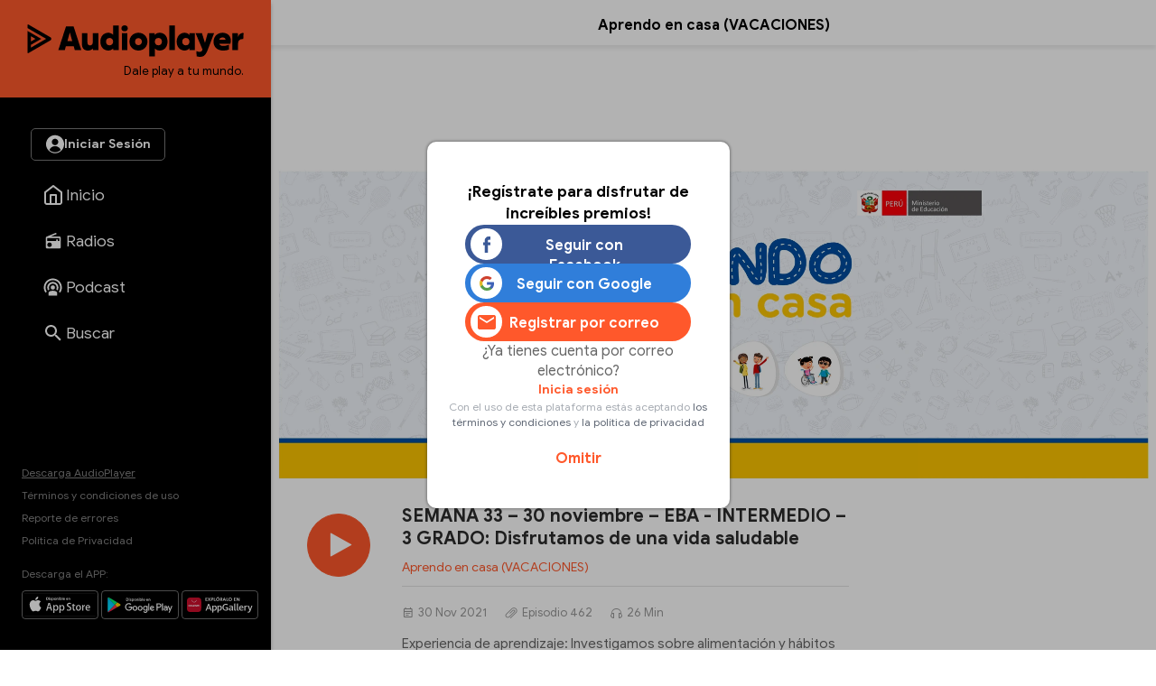

--- FILE ---
content_type: text/html
request_url: https://audioplayer.pe/podcast/aprendo-en-casa/semana-33-30-noviembre-eba-intermedio-3-grado-disfrutamos-de-una-vida-saludable-11377
body_size: 21807
content:
<!DOCTYPE html>
<html lang="es">
    <head>
<!--aprendoencasavacaciones-->
<meta charset="utf-8">
<meta name="viewport" content="width=device-width, initial-scale=1.0, maximum-scale=2.5">
<title>Episodio 462 - SEMANA 33 – 30 noviembre – EBA - INTERMEDIO – 3 GRADO: Disfrutamos de una vida saludable - Aprendo en casa (VACACIONES) - RPP Noticias</title>
<meta name="description" content="Episodio 462 - Experiencia de aprendizaje: Investigamos sobre alimentación y hábitos saludables para vivir mejor | Competencias: Comunicación: - Escribe diversos tipos de textos en su lengua materna | Ciencia, tecnología y salud: - Explica el mundo físico basándose en conocimientos sobre los seres vivos; materia y energía, biodiversidad, Tierra y universo." />
<meta name="keywords" content="aprendo-en-casa,aprendo en casa" />
<meta property="og:site_name" content="RPP Noticias">
<meta property="og:type" content="website">
<meta property="og:url" content="https://audioplayer.pe/podcast/aprendo-en-casa/semana-33-30-noviembre-eba-intermedio-3-grado-disfrutamos-de-una-vida-saludable-11377">
<meta property="og:title" content="Episodio 462 - SEMANA 33 &ndash; 30 noviembre &ndash; EBA - INTERMEDIO &ndash; 3 GRADO: Disfrutamos de una vida saludable">
<meta property="og:description" content="Episodio 462 - Experiencia de aprendizaje: Investigamos sobre alimentaci&oacute;n y h&aacute;bitos saludables para vivir mejor | Competencias: Comunicaci&oacute;n: - Escribe diversos tipos de textos en su lengua materna | Ciencia, tecnolog&iacute;a y salud: - Explica el mundo f&iacute;sico bas&aacute;ndose en conocimientos sobre los seres vivos; materia y energ&iacute;a, biodiversidad, Tierra y universo.">
<meta property="og:image" content="https://md1.rpp-noticias.io/655x240/cutter/2021/04/16/1618624067.jpg">

<meta name="twitter:card" content="summary_large_image" />
<meta name="twitter:site" content="@RPPNoticias" />
<meta name="twitter:creator" content="@RPPNoticias" />
<meta name="twitter:domain" content="https://audioplayer.pe" />
<meta name="twitter:description" content="Experiencia de aprendizaje: Investigamos sobre alimentación y hábitos saludables para vivir mejor | Competencias: Comunicación: - Escribe diversos tipos de textos en su lengua materna | Ciencia, tecnología y salud: - Explica el mundo físico basándose en conocimientos sobre los seres vivos; materia y energía, biodiversidad, Tierra y universo. https://audioplayer.pe/podcast/aprendo-en-casa/semana-33-30-noviembre-eba-intermedio-3-grado-disfrutamos-de-una-vida-saludable-11377" />
<meta name="twitter:image" content="https://md1.rpp-noticias.io/655x240/cutter/2021/04/16/1618624067.jpg" />
<meta property="twitter:account_id" content="3068660363" />

<meta name="googlebot" content="index,follow" />
<meta http-equiv="Content-Language" name="language" content="es" />
<meta name="distribution" content="Global" />
<meta property="fb:admins" content="100009067124936" />

<link rel="canonical" href="https://audioplayer.pe/podcast/aprendo-en-casa/semana-33-30-noviembre-eba-intermedio-3-grado-disfrutamos-de-una-vida-saludable-11377"/>
<script type="text/javascript">
   var charautor='Aprendo en casa (VACACIONES)';
   var charseccion='podcast';
 </script>
<link rel="preconnect dns-prefetch" href="//www.googleadservices.com">
<link rel="preconnect dns-prefetch" href="//www.googletagmanager.com">
<link rel="preconnect dns-prefetch" href="//googleads.g.doubleclick.net">
<link rel="preconnect dns-prefetch" href="https://eaudioplayer.radio-grpp.io" />

<link rel="shortcut icon" type="image/x-icon" href="https://eaudioplayer.radio-grpp.io/static/dist/img/favicons/favicon.ico?v=2016063020326">
<link rel="apple-touch-icon" sizes="180x180" href="https://eaudioplayer.radio-grpp.io/static/dist/img/favicons/apple-touch-icon.png?v=2016063020326">
<link rel="icon" type="image/png" sizes="32x32" href="https://eaudioplayer.radio-grpp.io/static/dist/img/favicons/favicon-32x32.png?v=2016063020326">
<link rel="icon" type="image/png" sizes="16x16" href="https://eaudioplayer.radio-grpp.io/static/dist/img/favicons/favicon-16x16.png?v=2016063020326">
<link rel="manifest" href="https://eaudioplayer.radio-grpp.io/static/dist/img/favicons/site.webmanifest?v=2016063020326">
<link rel="mask-icon" href="https://eaudioplayer.radio-grpp.io/static/dist/img/favicons/safari-pinned-tab.svg" color="#5bbad5">
<meta name="msapplication-TileColor" content="#da532c">
<meta name="theme-color" content="#ffffff">
<link rel="preload" href="https://eaudioplayer.radio-grpp.io/static/dist/css/main.css?v=2016063020326" as = "style">

<link rel="stylesheet" href="https://eaudioplayer.radio-grpp.io/static/dist/css/main.css?v=2016063020326">
<link rel="stylesheet" href="https://eaudioplayer.radio-grpp.io/static/dist/css/ca-audio.css?v=2016063020326">

<link rel="preload" href="https://eaudioplayer.radio-grpp.io/static/dist/fonts/GoogleSans-Bold.woff2" as="font" type="font/woff2" crossorigin>
<link rel="preload" href="https://eaudioplayer.radio-grpp.io/static/dist/fonts/GoogleSans-Regular.woff2" as="font" type="font/woff2" crossorigin>
<link rel="preload" href="https://eaudioplayer.radio-grpp.io/static/dist/fonts/icomoon.ttf?rtjh27" as="font" type="font/woff2" crossorigin>





<!-- Google Tag Manager -->
<script>(function(w,d,s,l,i){w[l]=w[l]||[];w[l].push({'gtm.start':
new Date().getTime(),event:'gtm.js'});var f=d.getElementsByTagName(s)[0],
j=d.createElement(s),dl=l!='dataLayer'?'&l='+l:'';j.async=true;j.src=
'https://www.googletagmanager.com/gtm.js?id='+i+dl;f.parentNode.insertBefore(j,f);
})(window,document,'script','dataLayer','GTM-MLRSN9H');</script>
<!-- End Google Tag Manager --><script async src='https://www.googletagservices.com/tag/js/gpt.js'></script>

</script>
<script>
  const ismovile = navigator.userAgent.match(/iPhone|android|iPod/i);
  var googletag = googletag || {};
  googletag.cmd = googletag.cmd || [];
  var interstitialSlot;
</script>
<script>
  var PREBID_TIMEOUT = 3000;
  var googletag = googletag || {};
  googletag.cmd = googletag.cmd || [];
  googletag.slots = [];

  googletag.cmd.push(function() {
      googletag.defineSlot('/1028310/audioplayer_zocalo_sticky', (ismovile ? [[300,50],[320,50]] : [[728,90],[970,90]]), 'audioplayer_zocalo_sticky_Slot').addService(googletag.pubads());
      googletag.defineSlot('/1028310/Audioplayer_Slider', [1,1], 'Audioplayer_Slider_Slot').addService(googletag.pubads());
      googletag.pubads().addEventListener('slotRenderEnded', function(e) {
        if(!e.isEmpty) document.getElementById(e.slot.getSlotElementId()).classList.add('ad-render');
      });

      googletag.pubads().enableLazyLoad({
        fetchMarginPercent: 0,
        renderMarginPercent: 0,
        mobileScaling: 0.0
      });

      googletag.pubads().addEventListener('impressionViewable', function(event) {
        const time =  30;
        console.log(time, event.slot.getAdUnitPath().split("/")[2])
        setTimeout(function() {
          googletag.pubads().refresh([event.slot]);
        }, time * 1000);
      });
      
      // googletag.pubads().disableInitialLoad();
  });

  var pbjs = pbjs || {}, adUnits = [];
  pbjs.que = pbjs.que || [];
  pbjs.que.push(function() {
        pbjs.setConfig({ priceGranularity: "dense" });
  });

  function initAdserver() {
    if (pbjs.initAdserverSet) return;
    pbjs.initAdserverSet = true;
    googletag.cmd.push(function() {
      pbjs.que.push(function(){
        pbjs.setTargetingForGPTAsync();
        googletag.pubads().refresh();
      });
    });
  }


  var _rl_gen_sg=function(){let e="_rl_sg",t=[];try{let o=localStorage.getItem(e);"string"==typeof o&&(t=o.split(","))}catch(e){}if(0===t.length){let o=document.cookie.indexOf(e);if(-1!==o){o+=e.length+1;let n=document.cookie.indexOf(";",o);-1===n&&(n=document.cookie.length),t=document.cookie.substring(o,n).split(",")}}return t};


  googletag.cmd.push(function() {
    googletag.pubads().enableLazyLoad({
      fetchMarginPercent: 0,
      renderMarginPercent: 0,
      mobileScaling: 0.0
    });
    googletag.pubads().addEventListener('impressionViewable', function(event) {
     setTimeout(function() {
        googletag.pubads().refresh([event.slot]);
        }, 30 * 1000);
     });
    googletag.pubads().addEventListener('slotRenderEnded', function(e) {
      if (!e.isEmpty) document.getElementById(e.slot.getSlotElementId()).classList.add('show');
    });
    googletag.pubads().setTargeting('category', 'audioplayer,home'.split(','));
    googletag.pubads().enableAsyncRendering();
    googletag.pubads().setTargeting("_rl",_rl_gen_sg());
    googletag.enableServices();
  });
</script>
<script>
  window.fbAsyncInit = function() {
    FB.init({
      appId      : '1790336971146678',
      cookie     : true,
      xfbml      : true,
      version    : 'v20.0'
    }); 
  };

  (function(d, s, id){
     var js, fjs = d.getElementsByTagName(s)[0];
     if (d.getElementById(id)) {return;}
     js = d.createElement(s); js.id = id;
     js.src = "https://connect.facebook.net/en_US/sdk.js";
     fjs.parentNode.insertBefore(js, fjs);
   }(document, 'script', 'facebook-jssdk'));

</script><script src="https://accounts.google.com/gsi/client" async defer></script>
<script>
var googleUser = {};
var google_auth2_Init = function() {
    window.google.accounts.id.initialize({
        client_id: '648207413437-grsgqk4ramiak6gfiebr98bll9kd68en.apps.googleusercontent.com',
        callback: handleCredentialResponse
    });
    window.google.accounts.id.renderButton(
        document.getElementById('google_button'), {
            theme: 'none'
        } // customization attributes to remove original design
    );
    const googleBtn = document.getElementById('gbutton');

    googleBtn.addEventListener('click', () => {
        document.querySelector('.g_id_signin div[role=button]').click();
    });
};


function handleCredentialResponse(response) {
    const credential = response.credential;
    const decodedCredential = parseJwt(credential);
    const mainModal = document.getElementById("modal");
    mainModal.style.display = "none";
    audioplayerSigninGoogle(decodedCredential);
}

function parseJwt(token) {
    var base64Url = token.split('.')[1];
    var base64 = base64Url.replace(/-/g, '+').replace(/_/g, '/');
    var jsonPayload = decodeURIComponent(atob(base64).split('').map(function(c) {
        return '%' + ('00' + c.charCodeAt(0).toString(16)).slice(-2);
    }).join(''));

    return JSON.parse(jsonPayload);
}
async function audioplayerSigninGoogle(userdata) {
    const modLoadergmail = document.getElementById("mod__loader");
    const modalLastStep = document.getElementById("modal__lastStep");
    modLoadergmail.style.display = "flex";
    let userMetadata = {}
    userMetadata["provider"] = "gmail";
    userMetadata["gmailId"] = userdata.sub;

    const response = await fetch("https://opzz0lreh2.execute-api.us-east-1.amazonaws.com/prod/audioplayer/login", {
        method: "POST",
        body: JSON.stringify(userMetadata),
        cors: "no-cors",
        withCredentials: false
    });
    const session = await response.json();
    if (session.statusCode === 200) {
        localStorage.setItem("gmailId", userdata.sub);
        localStorage.removeItem("facebookId");
        localStorage.setItem("audioplayerToken", session.token);
        localStorage.setItem("userId", session.userId);
        localStorage.setItem("msCustomerId", session.msCustomerId);
        localStorage.setItem("audioplayerToken_exp", session.exp);
        localStorage.setItem("demographicCompleted", session.demographicCompleted);
        //datalayer envío de evento para googla Analytics
        dataLayer.push({
            'event': 'loginSuccess',
            'user': session.userId,
            'opcion': 'gmail'
        });
        if (!session.demographicCompleted) {
            modLoadergmail.style.display = "none";
            modalLastStep.style.display = "flex";
        } else {
            window.dataLayer = window.dataLayer || [];

            modLoadergmail.style.display = "none";
            window.location.assign("https://audioplayer.pe");


        }
    }
    if (session.statusCode === 401) {
        console.log("enviar a información adicional");
        if (userdata.given_name != undefined) {
            localStorage.setItem("socialName", userdata.given_name);
        }
        if (userdata.family_name != undefined) {
            localStorage.setItem("socialFamName", userdata.family_name);
        }
        if (userdata.email != undefined) {
            localStorage.setItem("socialEmail", userdata.email);
        }
        localStorage.removeItem("facebookId");
        localStorage.setItem("gmailId", userdata.sub);
        modLoadergmail.style.display = "none";
        renderSocialData();
        const modalInfo = document.getElementById("modal__infoAdicional");
        modalInfo.style.display = "flex";
    }
}
</script></!->
<body class="podcast" data-x="accordion">
<div id="mod__loader" class="mod__loader__overlay">
    <div class="loader"></div>
</div>
<div id="modal" class="mod__overlay">
    <div class="mod__container">
        <div class="mod__content">
            <div class="mod__insesion">
                <div class="mod__insesion__title">¡Regístrate para disfrutar de increíbles premios!</div>
            </div>
            <div class="mod__insesion__elements">
                <div class="mod__insesion__btnGroup">

                    <button onclick="facebookLogin();" class="mod__insesion__btn --facebook ">
                        <div class="mod__insesion__icon__container">
                            <div class="mod__insesion__icon__img"><img
                                    src="https://eaudioplayer.radio-grpp.io/static/dist/img/btn__icon--facebook.png" alt="ícono botón facebook ">
                            </div>
                        </div>
                        <span class="mod__insesion__btn__title">Seguir con Facebook</span>
                    </button>
                    <button id="google_button" class="g_id_signin"></button>
                    <button id="gbutton" class="mod__insesion__btn --google ">
                        <div class="mod__insesion__icon__container">
                            <div class="mod__insesion__icon__img"><img
                                    src="https://eaudioplayer.radio-grpp.io/static/dist/img/btn__icon--google.png" alt="ícono botón google ">
                            </div>
                        </div>
                        <span class="mod__insesion__btn__title">Seguir con Google</span>
                    </button>
                    <button onclick="location.href='https://audioplayer.pe/registro-usuario'" class="mod__insesion__btn --correo ">
                        <div class="mod__insesion__icon__container">
                            <div class="mod__insesion__icon__img">
                                 <svg width="20" height="16" viewBox="0 0 20 16" fill="none">
                                <path d="M18 4L10 9L2 4V2L10 7L18 2V4ZM18 0H2C0.89 0 0 0.89 0 2V14C0 14.5304 0.210714 15.0391 0.585786 15.4142C0.960859 15.7893 1.46957 16 2 16H18C18.5304 16 19.0391 15.7893 19.4142 15.4142C19.7893 15.0391 20 14.5304 20 14V2C20 0.89 19.1 0 18 0Z" fill="#FF582B"/>
                                </svg>

                                <!-- <img
                                    src="https://eaudioplayer.radio-grpp.io/static/dist/img/btn__icon--correo.png" alt="ícono botón correo "> -->
                            </div>
                        </div>
                        <span class="mod__insesion__btn__title">Registrar por correo</span>

                    </button>
                </div>
                <div class="mod__insesion__qlogin">¿Ya tienes cuenta por correo electrónico?

                </div>
                <a class="mod__insesion__link" href="https://audioplayer.pe/login-correo" data-nobind="true">Inicia sesión</a>
                <div class="mod__insesion__terminos">Con el uso de esta plataforma estás aceptando
                    <a href="https://rpp.pe/legal">los términos y condiciones</a> y <a
                        href="https://rpp.pe/politica-de-privacidad">la política de privacidad</a>
                </div>
                <a onclick="fn(this, event, {method:'closeWelcome'})" class="mod__insesion__close track-click" tracking-value="omitir login">Omitir</a>
            </div>
        </div>
    </div>
</div><div id="modal__lastStep" class="mod__overlay">
  <div class="mod__container--mini">
    <div class="mod__content" data-content="modal__lastStep">
      <div class="mod__insesion">
        <div class="mod__insesion__title">Último paso para el registro</div>
      </div>
      <div class="mod__insesion__elements--mini">
        <div class="input__item__content--mt--mini">

          <div id="input__radio__title" class="input__radio__title">
            <span class="input__label">Sexo</span>
            <span class="input__label --required">Requerido</span>
          </div>

          <div class="input__radio__option">
            <label class="input__radio__label" for="ls_gender_masc">Masculino
              <input type="radio" id="ls_gender_masc" value="Masculino" name="Sexo" required>
            </label>
          </div>

          <div class="input__radio__option">
            <label class="input__radio__label" for="ls_gender_fem">Femenino
              <input type="radio" id="ls_gender_fem" value="Femenino" name="Sexo">
            </label>
          </div>

        </div>
        <div class="input__item__content">
          <div class="input__title">
            <span class="input__label">Fecha de Nacimiento</span>
            <span class="input__label --required">Requerido</span>
          </div>
          <input id="ls_bday" name="Fecha de Nacimiento" class="input__control--mini" type="date" min="1904-01-01" max="2012-01-22" required>
        </div>
        <div class="input__item__content">
          <div class="input__title">
            <span class="input__label">Departamento</span>
            <span class="input__label --required">Requerido</span>
          </div>
          <select class="input__control--mini" name="Departamento" id="ls_department" required>
            <option disabled selected value="">Selecciona</option>
            <option value="AMAZONAS">Amazonas</option>
            <option value="ÁNCASH">Áncash</option>
            <option value="APURÍMAC">Apurímac</option>
            <option value="AREQUIPA">Arequipa</option>
            <option value="AYACUCHO">Ayacucho</option>
            <option value="CAJAMARCA">Cajamarca</option>
            <option value="CALLAO">Callao</option>
            <option value="CUSCO">Cusco</option>
            <option value="HUANCAVELICA">Huancavelica</option>
            <option value="HUÁNUCO">Huánuco</option>
            <option value="ICA">Ica</option>
            <option value="JUNÍN">Junín</option>
            <option value="LA LIBERTAD">La Libertad</option>
            <option value="LAMBAYEQUE">Lambayeque</option>
            <option value="LIMA">Lima</option>
            <option value="LORETO">Loreto</option>
            <option value="MADRE DE DIOS">Madre De Dios</option>
            <option value="MOQUEGUA">Moquegua</option>
            <option value="PASCO">Pasco</option>
            <option value="PIURA">Piura</option>
            <option value="PUNO">Puno</option>
            <option value="SAN MARTÍN">San Martín</option>
            <option value="TACNA">Tacna</option>
            <option value="TUMBES">Tumbes</option>
            <option value="UCAYALI">Ucayali</option>
          </select>
        </div>
        <button id="btn_lastStepUpdate" onclick="f_lastStepUpdate()" class="btn__form --mini">
          <span id="ls_btn_text" class="btn__form__text">Continuar</span>
          <span id="ls_form_loader" class="btn__form__loader"></span>
</button>
      </div>
    </div>
  </div>
</div><div id="modal__infoAdicional" class="mod__overlay">
  <div class="mod__container">
    <div class="mod__content" data-content="informacion-adicional">
      <div class="mod__insesion">
      <div class="mod__insesion__title">Hola, para continuar, completa los siguientes datos adicionales</div>
      </div>
      <div class="mod__insesion__elements--mini">
      <div class="input__item__content">
            <div class="input__title">
                <span class="input__label">Nombres</span>
                <span class="input__label --required">Requerido</span>
            </div>
            <input id="ai_name" name="Nombres" class="input__control--mini" type="text" required>
        </div>
        <div class="input__item__content">
            <div class="input__title">
                <span class="input__label">Apellidos</span>
                <span class="input__label --required">Requerido</span>
            </div>
            <input id="ai_sname" name="Apellidos" class="input__control--mini" type="text" required>
        </div>
        <div class="input__item__content">
            <div class="input__title">
                <span class="input__label">Correo Electrónico</span>
                <span class="input__label --required">Requerido</span>
            </div>
            <input id="ai_email" class="input__control--mini"  type="text" required>
        </div>

        <div class="input__item__content--mt--mini">
            <div id="ai_input__radio__title" class="input__radio__title">
                <span class="input__label">Sexo</span>
                <span class="input__label --required">Requerido</span>
            </div>
            <div class="input__radio__option">
                <label class="input__radio__label" for="ai_gender_masc">Masculino
                    <input type="radio" id="ai_gender_masc" value="Masculino" name="Sexo" required>
                </label>
            </div>
            <div class="input__radio__option">
                <label class="input__radio__label" for="ai_gender_fem">Femenino
                    <input type="radio" id="ai_gender_fem" value="Femenino" name="Sexo">
                </label>
            </div>
        </div>
        <div class="input__item__content">
          <div class="input__title">
            <span class="input__label">Fecha de Nacimiento</span>
            <span class="input__label --required">Requerido</span>
          </div>
          <input id="ai_bday" name="Fecha de Nacimiento" class="input__control--mini" type="date" min="1904-01-01" max="2012-01-22" required >
        </div>
        <div class="input__item__content">
          <div class="input__title">
            <span class="input__label">Departamento</span>
            <span class="input__label --required">Requerido</span>
          </div>
          <select class="input__control--mini" name="Departamento" id="ai_department" required>
            <option disabled selected value="">Selecciona</option>
            <option value="AMAZONAS">Amazonas</option>
            <option value="ÁNCASH">Áncash</option>
            <option value="APURÍMAC">Apurímac</option>
            <option value="AREQUIPA">Arequipa</option>
            <option value="AYACUCHO">Ayacucho</option>
            <option value="CAJAMARCA">Cajamarca</option>
            <option value="CALLAO">Callao</option>
            <option value="CUSCO">Cusco</option>
            <option value="HUANCAVELICA">Huancavelica</option>
            <option value="HUÁNUCO">Huánuco</option>
            <option value="ICA">Ica</option>
            <option value="JUNÍN">Junín</option>
            <option value="LA LIBERTAD">La Libertad</option>
            <option value="LAMBAYEQUE">Lambayeque</option>
            <option value="LIMA">Lima</option>
            <option value="LORETO">Loreto</option>
            <option value="MADRE DE DIOS">Madre De Dios</option>
            <option value="MOQUEGUA">Moquegua</option>
            <option value="PASCO">Pasco</option>
            <option value="PIURA">Piura</option>
            <option value="PUNO">Puno</option>
            <option value="SAN MARTÍN">San Martín</option>
            <option value="TACNA">Tacna</option>
            <option value="TUMBES">Tumbes</option>
            <option value="UCAYALI">Ucayali</option>
          </select>
        </div>
        <button id="btn_additionalInformation" onclick="f_additionalInformation()" class="btn__form --mini">
          <span id="ai_btn_text" class="btn__form__text">Continuar</span>
          <span id="ai_form_loader" class="btn__form__loader"></span>
</button>
      </div>
    </div>
  </div>
</div>
  <div class="banner-zocalo">
    <style>
       .banner-zocalo{position:fixed;bottom:0;left:50%;transform:translate(-50%,0);z-index:10000;transition:transform .2s}.banner-zocalo.hidden{transform:translate(-50%,100%)}.close-zocalo{position:absolute;left:calc(50% - 30px);top:-24px;background:#f3f3f3;border:0;width:60px;height:24px;align-items:center;justify-content:center;cursor:pointer;padding:0;display:none;border-radius:5px 5px 0 0;box-shadow:0 -2px 3px -2px #959595b0;border-top:1px solid #eee;border-left:1px solid #eee;border-right:1px solid #eee}.banner-zocalo .banner-zocalo__inner:has(> div[id^=google_ads_iframe_]:not(:empty)){padding-top:5px;background:#f3f3f3;box-shadow:0 0 5px #959595b0;border-radius:5px 5px 0 0}.banner-zocalo.hidden .close-zocalo svg{transform:rotate(180deg)}.banner-zocalo .banner-zocalo__inner:has(> div[id^=google_ads_iframe_]:empty){pointer-events:none}.banner-zocalo .banner-zocalo__inner:has(> div[id^=google_ads_iframe_]:not(:empty))+.close-zocalo{display:block}@media (max-width:767px){.banner-zocalo .close-zocalo{left:0}.banner-zocalo{left:0;transform:none;width:100%;text-align:center;}.banner-zocalo.hidden{transform:translate(0,100%)}.banner-zocalo .banner-zocalo__inner{border-radius:0!important}.banner-zocalo.hidden .banner-zocalo__inner{box-shadow:none!important}}
      @media (min-width:768px){
      html.pl-started .banner-zocalo { bottom: 68px;}
      html.pl-started .banner-zocalo.hidden { transform: translate(-50%, 160px);}
      }
      @media (max-width:767px){
        .banner-zocalo {  bottom: 0; }
        html.pl-started .banner-zocalo { bottom: 68px; }
      }
    </style>
    <div id="audioplayer_zocalo_sticky_Slot" class="banner-zocalo__inner">
        <script>
            googletag.cmd.push(function() { googletag.display('audioplayer_zocalo_sticky_Slot') });
        </script>
    </div>
    <button class="close-zocalo" onclick="document.querySelector('.banner-zocalo').classList.toggle('hidden')">
      <svg width="14" height="8" viewBox="0 0 10 6" fill="none" xmlns="http://www.w3.org/2000/svg">
      <path d="M5 6L0 1L1 0L5 4L9 0L10 1L5 6Z" fill="#b5b5b5"/>
      </svg>
    </button>
</div>  <div id="wrap">
            <div class="swf-column swf-active" id="rpp-app" role="main" data-swf="{&quot;title&quot;:&quot;SEMANA 33 &ndash; 30 noviembre &ndash; EBA - INTERMEDIO &ndash; 3 GRADO: Disfrutamos de una vida saludable - Aprendo en casa (VACACIONES)&quot;,&quot;current&quot;:&quot;https://audioplayer.pe/podcast/aprendo-en-casa/semana-33-30-noviembre-eba-intermedio-3-grado-disfrutamos-de-una-vida-saludable-11377&quot;,&quot;category&quot;:&quot;audioplayer,home&quot;}">
     <div class="block-menu">
    <div class="sitechrome">
        <a href="https://audioplayer.pe"><img loading="lazy" class="logo-audioplayerperu" src="https://eaudioplayer.radio-grpp.io/static/dist/img/logo_audioplayer.svg?v={eversion}" alt="Audioplayer" width="240" height="50">
            <div class="logo-caption">Dale play a tu mundo.</div>
        </a>
    </div>
    <div class="block-menu__inner">
        <div class="block-menu__top">
            <div id="main__login__btn" class="btn__spacer--desktop"></div>
            <div id="main__login__tooltip--desktop" class="main__login__tooltip--desktop">
                <div class="tooltip__text">Regístrate para disfrutar de contenidos exclusivos</div>
            </div>
            <nav>
                <ul class="nav-list">
                    <li class="li "><a class="item-nav" href="https://audioplayer.pe"><i class="item-ico item-ico--stroke"><svg width="24" height="24" viewBox="0 0 24 24" fill="none">
                        <path
                          d="M3 9L12 2L21 9V20C21 20.5304 20.7893 21.0391 20.4142 21.4142C20.0391 21.7893 19.5304 22 19 22H5C4.46957 22 3.96086 21.7893 3.58579 21.4142C3.21071 21.0391 3 20.5304 3 20V9Z"
                          stroke="white" stroke-width="2" stroke-linecap="round" stroke-linejoin="round" />
                        <path d="M9 22V12H15V22" stroke="white" stroke-width="2" stroke-linecap="round"
                          stroke-linejoin="round" />
                      </svg></i><span class="tx-item">Inicio</span></a></li>
                    <li class="li "><a class="item-nav track-click" tracking-value="radios" href="https://audioplayer.pe/radios"><i class="item-ico"><svg width="20" height="20" viewBox="0 0 20 20" fill="none">
                        <path
                          d="M16.6667 5C17.1087 5 17.5326 5.17559 17.8452 5.48815C18.1577 5.80071 18.3333 6.22463 18.3333 6.66666V16.6667C18.3333 17.1087 18.1577 17.5326 17.8452 17.8452C17.5326 18.1577 17.1087 18.3333 16.6667 18.3333H3.33332C2.8913 18.3333 2.46737 18.1577 2.15481 17.8452C1.84225 17.5326 1.66666 17.1087 1.66666 16.6667V6.66666C1.66666 5.95833 2.10832 5.35 2.73332 5.10833L13.0917 0.833328L13.725 2.35833L7.35832 5H16.6667ZM16.6667 6.66666H3.33332V10H13.3333V8.33333H15V10H16.6667V6.66666ZM5.83332 11.6667C5.17028 11.6667 4.5344 11.9301 4.06556 12.3989C3.59672 12.8677 3.33332 13.5036 3.33332 14.1667C3.33332 14.8297 3.59672 15.4656 4.06556 15.9344C4.5344 16.4033 5.17028 16.6667 5.83332 16.6667C6.49637 16.6667 7.13225 16.4033 7.60109 15.9344C8.06993 15.4656 8.33332 14.8297 8.33332 14.1667C8.33332 13.5036 8.06993 12.8677 7.60109 12.3989C7.13225 11.9301 6.49637 11.6667 5.83332 11.6667Z"
                          fill="#fff" />
                      </svg></i><span class="tx-item">Radios</span></a></li>
                    <li class="li "><a class="item-nav track-click" tracking-value="podcast" href="https://audioplayer.pe/podcast"><i class="item-ico"><svg width="21" height="20" viewBox="0 0 21 20" fill="none">
                        <path
                          d="M15.2619 16.4524V19.5476H5.7381V16.4524C5.7381 15.1381 7.87143 14.0714 10.5 14.0714C13.1286 14.0714 15.2619 15.1381 15.2619 16.4524ZM10.5 4.30952C12.1418 4.30952 13.7164 4.96173 14.8773 6.12267C16.0383 7.28361 16.6905 8.85818 16.6905 10.5C16.6905 11.6905 16.3571 12.8048 15.7762 13.7476L14.3095 12.4429C14.6143 11.8619 14.7857 11.1952 14.7857 10.5C14.7857 8.11905 12.881 6.21429 10.5 6.21429C8.11905 6.21429 6.21429 8.11905 6.21429 10.5C6.21429 11.1952 6.38571 11.8619 6.69048 12.4429L5.22381 13.7476C4.64286 12.8048 4.30952 11.6905 4.30952 10.5C4.30952 8.85818 4.96173 7.28361 6.12267 6.12267C7.28361 4.96173 8.85818 4.30952 10.5 4.30952ZM10.5 0.5C13.1522 0.5 15.6957 1.55357 17.5711 3.42893C19.4464 5.3043 20.5 7.84784 20.5 10.5C20.5 12.6714 19.8048 14.681 18.6333 16.319L17.2048 15.0333C18.081 13.7381 18.5952 12.1762 18.5952 10.5C18.5952 8.35301 17.7423 6.29395 16.2242 4.7758C14.706 3.25765 12.647 2.40476 10.5 2.40476C8.35301 2.40476 6.29395 3.25765 4.7758 4.7758C3.25765 6.29395 2.40476 8.35301 2.40476 10.5C2.40476 12.1762 2.91905 13.7381 3.79524 15.0333L2.36667 16.319C1.19524 14.681 0.5 12.6714 0.5 10.5C0.5 7.84784 1.55357 5.3043 3.42893 3.42893C5.3043 1.55357 7.84784 0.5 10.5 0.5ZM10.5 8.11905C11.1315 8.11905 11.7371 8.3699 12.1836 8.81641C12.6301 9.26293 12.881 9.86853 12.881 10.5C12.881 11.1315 12.6301 11.7371 12.1836 12.1836C11.7371 12.6301 11.1315 12.881 10.5 12.881C9.86853 12.881 9.26293 12.6301 8.81641 12.1836C8.3699 11.7371 8.11905 11.1315 8.11905 10.5C8.11905 9.86853 8.3699 9.26293 8.81641 8.81641C9.26293 8.3699 9.86853 8.11905 10.5 8.11905Z"
                          fill="white" />
                      </svg></i><span class="tx-item">Podcast</span></a></li>
                    <!--li class="li active"><a class="item-nav track-click" tracking-value="playlist" href="https://audioplayer.pe/playlists"><i class="item-ico"><svg width="25" height="24" viewBox="0 0 25 24" fill="none">
                        <path
                          d="M15.5 6H3.5V8H15.5V6ZM15.5 10H3.5V12H15.5V10ZM3.5 16H11.5V14H3.5V16ZM17.5 6V14.18C17.19 14.07 16.85 14 16.5 14C15.7044 14 14.9413 14.3161 14.3787 14.8787C13.8161 15.4413 13.5 16.2044 13.5 17C13.5 17.7956 13.8161 18.5587 14.3787 19.1213C14.9413 19.6839 15.7044 20 16.5 20C17.2956 20 18.0587 19.6839 18.6213 19.1213C19.1839 18.5587 19.5 17.7956 19.5 17V8H22.5V6H17.5Z"
                          fill="white" />
                      </svg></i><span class="tx-item">Playlists</span></a></li-->
                    <li class="li "><a class="item-nav track-click" tracking-value="buscar" href="https://audioplayer.pe/buscar"><i class="item-ico"><svg width="18" height="18" viewBox="0 0 18 18" fill="none" xmlns="http://www.w3.org/2000/svg">
                        <path
                          d="M6.5 0C8.22391 0 9.87721 0.684819 11.0962 1.90381C12.3152 3.12279 13 4.77609 13 6.5C13 8.11 12.41 9.59 11.44 10.73L11.71 11H12.5L17.5 16L16 17.5L11 12.5V11.71L10.73 11.44C9.59 12.41 8.11 13 6.5 13C4.77609 13 3.12279 12.3152 1.90381 11.0962C0.684819 9.87721 0 8.22391 0 6.5C0 4.77609 0.684819 3.12279 1.90381 1.90381C3.12279 0.684819 4.77609 0 6.5 0ZM6.5 2C4 2 2 4 2 6.5C2 9 4 11 6.5 11C9 11 11 9 11 6.5C11 4 9 2 6.5 2Z"
                          fill="white" />
                      </svg></i><span class="tx-item">Buscar</span></a></li>
                    <li class="li li-more point-alert"><a class="item-nav" href="javascript:;" onclick="xsl.fn.toggleMore(this, event)"><i class="item-ico icon-more"></i><span class="tx-item">Más</span></a></li>
                </ul>
            </nav>
        </div>
        <div class="block-menu__bottom">
            <div class="site-info">
                <a class="underline" data-nobind="true" href="https://audioplayer.pe/descargas">Descarga AudioPlayer</a>
                <a href="https://rpp.pe/legal">Términos y condiciones de uso</a>
                <a href="https://audioplayer.pe/ayuda" target="_blank" data-nobind="true">Reporte de errores</a>
                <a href="https://audioplayer.pe/politica-de-privacidad/" data-nobind="true">Política de Privacidad</a>
            </div>
            <div class="msg-site">
                <div class="label-apps">Descarga el APP:</div>
                <div class="markets-apps">
                    <div class="logo-market"><a href="https://apps.apple.com/us/app/audioplayerperú/id1499393713?ls=1"
                            target="_blank" rel="noreferrer"><img loading="lazy"
                                src="https://eaudioplayer.radio-grpp.io/static/dist/img/download-on-the-app-store-apple.svg" title="App Store"
                                width="105" height="32"></a></div>
                    <div class="logo-market"><a href="https://play.google.com/store/apps/details?id=com.rppradio.peru"
                            target="_blank" rel="noreferrer"><img loading="lazy"
                                src="https://eaudioplayer.radio-grpp.io/static/dist/img/google-play-badge.svg" alt="Google Play" width="105"
                                height="32"></a></div>
                    <div class="logo-market"><a href="https://urldra.cloud.huawei.com/e1Z1lplIdy" target="_blank"
                            rel="noreferrer"><img loading="lazy" src="https://eaudioplayer.radio-grpp.io/static/dist/img/huawei.svg"
                                title="AppGallery" width="105" height="32"></a></div>
                </div>
            </div>
        </div>
    </div>
</div>      <div class="wrap" id="wrap">
        <div class="x-ads ads-anchor" id="Audioplayer_anchor" data-anchor="true" data-size="[]" data-msize="[]"></div>
        <main class="content" id="content" role="main">
        
    <div class="sitechrome-mobile">
        <a class="a__inline" href="https://audioplayer.pe">
            <img class="logo-audioplayerperu" src="https://eaudioplayer.radio-grpp.io/static/dist/img/logo_audioplayer.svg?v={eversion}"
                alt="AudioPlayer" loading="lazy" width="200" height="30">
        </a>
        <div class="sitechrome-mobile__right">
            <button id="main__login__btn--mobile" onclick="fn(this, event, {method:'openWelcome'})"
                class="sitechrome-mobile__btn">
                <img src="https://eaudioplayer.radio-grpp.io/static/dist/img/account_off.svg?v=2" width="21" height="21" loading="lazy"
                    alt="iniciar Sesión mobile">
            </button>
            <button class="sitechrome-mobile__btn" onclick="xsl.fn.toggleMore(this, event)">
                <svg width="58" height="24" viewBox="0 0 58 24" fill="none" xmlns="http://www.w3.org/2000/svg">
                    <path
                        d="M0.288719 8.124H2.20272L4.29272 13.657H4.38072L6.47072 8.124H8.39572V16H6.92172V12.117L7.00972 10.808H6.92172L4.91972 16H3.76472L1.75172 10.808H1.66372L1.75172 12.117V16H0.288719V8.124ZM10.193 8.124H15.187V9.532H11.678V11.358H14.835V12.766H11.678V14.592H15.187V16H10.193V8.124ZM16.7135 8.124H18.4405L21.6085 13.404H21.6965L21.6085 11.886V8.124H23.0825V16H21.5205L18.1765 10.423H18.0885L18.1765 11.941V16H16.7135V8.124ZM27.7926 16.176C27.1766 16.176 26.6376 16.044 26.1756 15.78C25.7209 15.516 25.3653 15.1347 25.1086 14.636C24.8593 14.1373 24.7346 13.547 24.7346 12.865V8.124H26.2086V12.953C26.2086 13.4957 26.3443 13.9357 26.6156 14.273C26.8943 14.603 27.2866 14.768 27.7926 14.768C28.2986 14.768 28.6873 14.603 28.9586 14.273C29.2373 13.9357 29.3766 13.4957 29.3766 12.953V8.124H30.8506V12.865C30.8506 13.5177 30.7259 14.0933 30.4766 14.592C30.2273 15.0907 29.8716 15.4793 29.4096 15.758C28.9476 16.0367 28.4086 16.176 27.7926 16.176Z"
                        fill="white" />
                    <path d="M37 6H55V8H37V6ZM37 11H55V13H37V11ZM37 16H55V18H37V16Z" fill="white" />
                </svg>

            </button>
        </div>
        <div id="main__login__tooltip--mobile" class="main__login__tooltip--mobile">
            <div class="tooltip__text">Regístrate para disfrutar de contenidos exclusivos</div>
        </div>
    </div>          <div class="topbar">
          <div class="inner-topbar">
          <div class="btn__spacer"></div>
              <div class="title-bar">Aprendo en casa (VACACIONES)</div>
              <!--button id="main__login__btn--mobile" onclick="fn(this, event, {method:'openWelcome'})"
    class="main__login__btn--mobile">
    <img src="https://eaudioplayer.radio-grpp.io/static/dist/img/account_off.svg" width="21" height="21" loading="lazy" alt="iniciar Sesión mobile">
</button-->
<div id="main__login__tooltip--mobile" class="main__login__tooltip--mobile --topbar">
    <div class="tooltip__text">Regístrate para disfrutar de contenidos exclusivos</div>
</div>            </div>
          </div>
          <div id="Audioplayer_Slider_Slot" class="banner-slider__inner">
                        <script>
                        googletag.cmd.push(function() {
                            googletag.display('Audioplayer_Slider_Slot')
                        });
                        </script>
                    </div>          <div class="ads-top">
  <div class="x-ads ads" id="Audioplayer_rpp_podcast_aprendoencasa2021_top" data-size="[[728,90]]" data-msize="[[320, 100]]">
    <script>
      adUnits.push({
        code: 'Audioplayer_rpp_podcast_aprendoencasa2021_top',         
        mediaTypes: {
            banner: {
                sizes: (navigator.userAgent.match(/iPhone|android|iPod/i)) ? [[320,100]] : [[728,90]]
            }
        },
        bids: [{
            bidder: 'appnexus',              
            params: {
               placementId: '23031897'
            }
        },{
            bidder: 'rubicon',
            params: {
              accountId: '19264',
              siteId: '392180',   
              zoneId: '2188796'
            }
          }]
        });
    </script>
  </div>
</div>          <div class="banner-novels">
            <div class="aspect-esp">
              <picture>
                <!--source media="(max-width: 767px)" srcset="https://f.radio-grpp.io/cutter/2021/04/16/1618624067.jpg?width=655&height=240&auto=webp&quality=80"--><img srcset="https://f.radio-grpp.io/cutter/2021/04/16/1618624067.jpg?imgdimension=banner">
              </picture>
            </div>
          </div>
          <div class="grid pad main-grid">
            <div class="novel-cont">
              <div class="novel-information">
      <div class="use-play"> <a class="faux-audio item-listen play-button large" href="#" data-id="61a62596c2e3f90821b514a4"><i class="icon icon-play">  </i></a>
                    <script>
      var _firtPlayers = _firtPlayers || {};
      _firtPlayers['61a62596c2e3f90821b514a4'] = {
        id: '61a62596c2e3f90821b514a4',
        method: 'play',
        url: 'https://audioplayer.pe/podcast/aprendo-en-casa/semana-33-30-noviembre-eba-intermedio-3-grado-disfrutamos-de-una-vida-saludable-11377',
        cover: 'https://f.radio-grpp.io/cutter/2021/04/16/1618624072.jpg?width=256&height=256&auto=webp&quality=80', 
        title: 'SEMANA 33 &ndash; 30 noviembre &ndash; EBA - INTERMEDIO &ndash; 3 GRADO: Disfrutamos de una vida saludable',
        media: 'https://mdf.rpp-noticias.io/podcast%2F2021%2F11%2F30%2F13eba-ciclo-intermedio-3-com-cts-sesion-31-30-noviembre.mp3' ,
        tipo: 'podcast'
      }
    </script>
  </div>
  <div class="detail">
        <h2>SEMANA 33 – 30 noviembre – EBA - INTERMEDIO – 3 GRADO: Disfrutamos de una vida saludable</h2>
    <div class="audio-owner">
      <div class="section-au"><a href="https://audioplayer.pe/podcast/aprendo-en-casa" target="_blank">Aprendo en casa (VACACIONES)</a></div>
    </div>
    <div class="list-meta">
      <ul>
        <li><i class="icon-event-note"></i>
          <time class="lit" itemprop="datePublished" datetime="2021-11-30T08:22:50-05:00">30 Nov 2021</time>
        </li>
        <li><i class="icon-clip"></i><span class="info">Episodio 462</span></li>
        <li><i class="icon-headphones"></i><span class="duration">26 Min</span></li>
      </ul>
    </div>
    <div class="summary">
              Experiencia de aprendizaje: Investigamos sobre alimentación y hábitos saludables para vivir mejor | Competencias: Comunicación: - Escribe diversos tipos de textos en su lengua materna | Ciencia, tecnología y salud: - Explica el mundo físico basándose en conocimientos sobre los seres vivos; materia y energía, biodiversidad, Tierra y universo.            </div>


    <div class="socials-audio">
      <div class="sub-share-list">
        <div class="title-list">Suscríbete en:</div>
        <ul class="subs-list">
                      <li>
              <a href="https://podcasts.google.com/feed/aHR0cHM6Ly9wLWdydXBvcnBwLW1lZGlhLnMzLmFtYXpvbmF3cy5jb20vcG9kY2FzdC94bWwvOTgueG1s" target="_blank">
                <span class="logo-sub goooglepodcasts"></span>
              </a>
              <span class="name-sub">Google Podcasts</span>
            </li>
          
                      <li>
              <a href="https://mdstrm.com/feeds/5faaeb72f92d7b07dfe10181/606cf0a1967eb808d26df1b5?property=rss" target="_blank">
                <span class="logo-sub rss"></span>
              </a>
              <span class="name-sub">RSS</span>
            </li>
                  </ul>
      </div>
      <div class="sub-share-list">
        <div class="title-list"> Compartir en:</div>
        <ul class="share-list">
          <li><a class="fb" href="https://www.facebook.com/sharer/sharer.php?u=https://audioplayer.pe/podcast/aprendo-en-casa/semana-33-30-noviembre-eba-intermedio-3-grado-disfrutamos-de-una-vida-saludable-11377" onclick="fn(this, event, {'method':'wopen'})"><i class="icon-facebook"></i></a></li>
                              <li><a class="tw" href="https://twitter.com/intent/tweet?original_referer=https://audioplayer.pe&amp;text=SEMANA 33 &ndash; 30 noviembre &ndash; EBA - INTERMEDIO &ndash; 3 GRADO: Disfrutamos de una vida saludable&amp;url=https://audioplayer.pe/podcast/aprendo-en-casa/semana-33-30-noviembre-eba-intermedio-3-grado-disfrutamos-de-una-vida-saludable-11377&amp;via=RPPNoticias" onclick="fn(this, event, {'method':'wopen'})"><i class="icon-twitter"></i></a></li>
          <li><a class="wp" href="whatsapp://send?text=SEMANA 33 &ndash; 30 noviembre &ndash; EBA - INTERMEDIO &ndash; 3 GRADO: Disfrutamos de una vida saludable https://audioplayer.pe/podcast/aprendo-en-casa/semana-33-30-noviembre-eba-intermedio-3-grado-disfrutamos-de-una-vida-saludable-11377" target="_blank"><i class="icon-whatsapp"></i></a></li>
          <li><a class="msg" href="fb-messenger://share/?link=https://audioplayer.pe/podcast/aprendo-en-casa/semana-33-30-noviembre-eba-intermedio-3-grado-disfrutamos-de-una-vida-saludable-11377&amp;app_id=185239485185" target="_blank"></a></li>
          <li><a class="copy" href="#copy" onclick="fn(this, event, {'method':'embed'})"><i class="icon icon-code"></i>Insertar</a></li>
        </ul>
      </div>
    </div>
  </div>
  <div class="side-ads">
  <div class="x-ads ads ads-right" id="Audioplayer_rpp_podcast_aprendoencasa2021_right" data-size="[[300,250]]" data-msize="[[300,250]]">
      <script>
        adUnits.push({
          code: 'Audioplayer_rpp_podcast_aprendoencasa2021_right',         
          mediaTypes: {
              banner: {
                  sizes: (navigator.userAgent.match(/iPhone|android|iPod/i)) ? [[300,250]] : [[300,250]]
              }
          },
          bids: [{
              bidder: 'appnexus',              
              params: {
                 placementId: '23031897'
              }
          },{
              bidder: 'rubicon',
              params: {
                accountId: '19264',
                siteId: '392180',   
                zoneId: '2188796'
              }
            }]
          });
      </script>
    </div>
</div>
</div>
              <div class="chapter-acordion">
          <div class="season-item active season-item-stypagi">
    <div class="season-item-caption">
      <div class="cmb-title-cont">
        <select id="selectfilltemp" onchange="swift.loadPage(this.value , swift.$content, false);">
                     <option value="https://audioplayer.pe/podcast/aprendo-en-casa-2021/temporada-180" >APRENDO EN CASA VACACIONES 2022</option>
                     <option value="https://audioplayer.pe/podcast/aprendo-en-casa-2021/temporada-159" >SOMOS FAMILIA 2021</option>
                     <option value="https://audioplayer.pe/podcast/aprendo-en-casa-2021/temporada-139" >LEEMOS JUNTOS 2021</option>
                     <option value="https://audioplayer.pe/podcast/aprendo-en-casa-2021/temporada-138" selected>EBA - EDUCACIÓN BÁSICA ALTERNATIVA - 2021</option>
                     <option value="https://audioplayer.pe/podcast/aprendo-en-casa-2021/temporada-137" > EBE - EDUCACIÓN BÁSICA ESPECIAL - PRITE y CEBE 2021</option>
                     <option value="https://audioplayer.pe/podcast/aprendo-en-casa-2021/temporada-136" >SECUNDARIA 2021</option>
                     <option value="https://audioplayer.pe/podcast/aprendo-en-casa-2021/temporada-135" >PRIMARIA 2021</option>
                     <option value="https://audioplayer.pe/podcast/aprendo-en-casa-2021/temporada-134" >INICIAL 2021</option>
                  </select>
      </div>
      <!-- count_episodios recibe el id del podcast y el id de la temporada -->
            <div class="n-chapters">507 EPISODIOS</div>
    </div>
    <div class="lists-chapters">
                                    <div class="item-podcast">
  <h3 class="title-podcast"><a href="https://audioplayer.pe/podcast/aprendo-en-casa/semana-35-18-diciembre-eba-intermedio-pam-mejoramos-la-convivencia-familiar-con-el-adulto-mayor-a-traves-de-la-practica-de-la-comunicacion-asertiva-11662">SEMANA 35 – 18 diciembre – EBA – INTERMEDIO PAM: Mejoramos la convivencia familiar con el adulto mayor a través de la práctica de la comunicación asertiva</a></h3>
  <div class="top-chapter-podcast">
    <div class="list-meta">
      <ul>
        <li><i class="icon-event-note"></i>
          <time class="lit" itemprop="datePublished" datetime="2021-12-17T08:13:23-05:00">17 Dec 2021</time>
        </li>
        <li><i class="icon-clip"></i><span class="info">Episodio 504</span></li>
        <li><i class="icon-headphones"></i><span class="duration">26 Min</span></li>
      </ul>
    </div>
  </div>
  <div class="description-podcast #{data.overflow ? 'overflow': ''}">
    <p>
          Experiencia de aprendizaje: Investigamos sobre alimentación y hábitos saludables para vivir mejor | Competencias: Comunicación: - Escribe diversos tipos de textos en su lengua materna | Desarrollo personal y ciudadano: - Convive y participa democráticamente en la búsqueda del bien común.          </p>
  </div>
              <div class="listen-podcast">
    <a class="item-listen play-button faux-audio" href="#play" data-id="61bc8ce3b9b2370835ea63bc" title="Reproducir audio"><i class="icon icon-play"></i>
      <script>
        var _firtPlayers = _firtPlayers || {};
        _firtPlayers['61bc8ce3b9b2370835ea63bc'] = {
          id: '61bc8ce3b9b2370835ea63bc',
          method: 'play',
          url: 'https://audioplayer.pe/podcast/aprendo-en-casa/semana-35-18-diciembre-eba-intermedio-pam-mejoramos-la-convivencia-familiar-con-el-adulto-mayor-a-traves-de-la-practica-de-la-comunicacion-asertiva-11662',
          cover: 'https://f.radio-grpp.io/cutter/2021/04/16/1618624072.jpg?width=256&height=256&auto=webp&quality=80',
          title: 'SEMANA 35 &ndash; 18 diciembre &ndash; EBA &ndash; INTERMEDIO PAM: Mejoramos la convivencia familiar con el adulto mayor a trav&eacute;s de la pr&aacute;ctica de la comunicaci&oacute;n asertiva',
          media: 'https://mdf.rpp-noticias.io/podcast%2F2021%2F12%2F17%2F2eba-ciclo-interm-pam-com-dpc-sesion-18-18-dic.mp3' ,
          tipo: 'podcast'
        }
      </script></a>
      <a class="item-listen" href="#" onclick="fn(this, event, {'method':'share', 'title': 'SEMANA 35 &ndash; 18 diciembre &ndash; EBA &ndash; INTERMEDIO PAM: Mejoramos la convivencia familiar con el adulto mayor a trav&eacute;s de la pr&aacute;ctica de la comunicaci&oacute;n asertiva', 'url': 'https://audioplayer.pe/podcast/aprendo-en-casa/semana-35-18-diciembre-eba-intermedio-pam-mejoramos-la-convivencia-familiar-con-el-adulto-mayor-a-traves-de-la-practica-de-la-comunicacion-asertiva-11662'})"><i class="icon icon-share"></i></a>
  </div>
</div>
                                      <div class="item-podcast">
  <h3 class="title-podcast"><a href="https://audioplayer.pe/podcast/aprendo-en-casa/semana-35-18-diciembre-eba-inicial-pam-habitos-saludables-que-ayuden-a-mejorar-la-salud-mental-del-adulto-mayor-en-la-familia-11661">SEMANA 35 – 18 diciembre – EBA – INICIAL PAM: Hábitos saludables que ayuden a mejorar la salud mental del adulto mayor en la familia</a></h3>
  <div class="top-chapter-podcast">
    <div class="list-meta">
      <ul>
        <li><i class="icon-event-note"></i>
          <time class="lit" itemprop="datePublished" datetime="2021-12-17T08:11:43-05:00">17 Dec 2021</time>
        </li>
        <li><i class="icon-clip"></i><span class="info">Episodio 503</span></li>
        <li><i class="icon-headphones"></i><span class="duration">24 Min</span></li>
      </ul>
    </div>
  </div>
  <div class="description-podcast #{data.overflow ? 'overflow': ''}">
    <p>
          Experiencia de aprendizaje: Investigamos sobre alimentación y hábitos saludables para vivir mejor | Comunicación: - Se comunica oralmente en su lengua materna. | Desarrollo personal y ciudadano: - Convive y participa democráticamente en la búsqueda del bien común.          </p>
  </div>
              <div class="listen-podcast">
    <a class="item-listen play-button faux-audio" href="#play" data-id="61bc8c73b52dd529533cd90e" title="Reproducir audio"><i class="icon icon-play"></i>
      <script>
        var _firtPlayers = _firtPlayers || {};
        _firtPlayers['61bc8c73b52dd529533cd90e'] = {
          id: '61bc8c73b52dd529533cd90e',
          method: 'play',
          url: 'https://audioplayer.pe/podcast/aprendo-en-casa/semana-35-18-diciembre-eba-inicial-pam-habitos-saludables-que-ayuden-a-mejorar-la-salud-mental-del-adulto-mayor-en-la-familia-11661',
          cover: 'https://f.radio-grpp.io/cutter/2021/04/16/1618624072.jpg?width=256&height=256&auto=webp&quality=80',
          title: 'SEMANA 35 &ndash; 18 diciembre &ndash; EBA &ndash; INICIAL PAM: H&aacute;bitos saludables que ayuden a mejorar la salud mental del adulto mayor en la familia',
          media: 'https://mdf.rpp-noticias.io/podcast%2F2021%2F12%2F17%2F1eba-ciclo-inicial-pam-com-dpc-sesion-18-18-dic.mp3' ,
          tipo: 'podcast'
        }
      </script></a>
      <a class="item-listen" href="#" onclick="fn(this, event, {'method':'share', 'title': 'SEMANA 35 &ndash; 18 diciembre &ndash; EBA &ndash; INICIAL PAM: H&aacute;bitos saludables que ayuden a mejorar la salud mental del adulto mayor en la familia', 'url': 'https://audioplayer.pe/podcast/aprendo-en-casa/semana-35-18-diciembre-eba-inicial-pam-habitos-saludables-que-ayuden-a-mejorar-la-salud-mental-del-adulto-mayor-en-la-familia-11661'})"><i class="icon icon-share"></i></a>
  </div>
</div>
                                      <div class="item-podcast">
  <h3 class="title-podcast"><a href="https://audioplayer.pe/podcast/aprendo-en-casa/[base64]">SEMANA 35 – 17 diciembre – EBA – INICIAL e INTERMEDIO – EPT: Programa de cierre de la Básica Alternativa - Compartir y reflexionar sobre las experiencias de aprendizaje vividas durante la estrategia Aprendo en casa</a></h3>
  <div class="top-chapter-podcast">
    <div class="list-meta">
      <ul>
        <li><i class="icon-event-note"></i>
          <time class="lit" itemprop="datePublished" datetime="2021-12-17T08:08:15-05:00">17 Dec 2021</time>
        </li>
        <li><i class="icon-clip"></i><span class="info">Episodio 502</span></li>
        <li><i class="icon-headphones"></i><span class="duration">26 Min</span></li>
      </ul>
    </div>
  </div>
  <div class="description-podcast #{data.overflow ? 'overflow': ''}">
    <p>
          Experiencia de aprendizaje: Investigamos sobre alimentación y hábitos saludables para vivir mejor | Competencias: EPT (Educación para el trabajo): - Gestiona proyectos de emprendimiento económico o social.          </p>
  </div>
              <div class="listen-podcast">
    <a class="item-listen play-button faux-audio" href="#play" data-id="61bc8ba490548a082190f4e9" title="Reproducir audio"><i class="icon icon-play"></i>
      <script>
        var _firtPlayers = _firtPlayers || {};
        _firtPlayers['61bc8ba490548a082190f4e9'] = {
          id: '61bc8ba490548a082190f4e9',
          method: 'play',
          url: 'https://audioplayer.pe/podcast/aprendo-en-casa/[base64]',
          cover: 'https://f.radio-grpp.io/cutter/2021/04/16/1618624072.jpg?width=256&height=256&auto=webp&quality=80',
          title: 'SEMANA 35 &ndash; 17 diciembre &ndash; EBA &ndash; INICIAL e INTERMEDIO &ndash; EPT: Programa de cierre de la B&aacute;sica Alternativa - Compartir y reflexionar sobre las experiencias de aprendizaje vividas durante la estrategia Aprendo en casa',
          media: 'https://mdf.rpp-noticias.io/podcast%2F2021%2F12%2F17%2F13eba-ciclo-inicial-intermedio-ept-sesion-33-17-dic.mp3' ,
          tipo: 'podcast'
        }
      </script></a>
      <a class="item-listen" href="#" onclick="fn(this, event, {'method':'share', 'title': 'SEMANA 35 &ndash; 17 diciembre &ndash; EBA &ndash; INICIAL e INTERMEDIO &ndash; EPT: Programa de cierre de la B&aacute;sica Alternativa - Compartir y reflexionar sobre las experiencias de aprendizaje vividas durante la estrategia Aprendo en casa', 'url': 'https://audioplayer.pe/podcast/aprendo-en-casa/[base64]'})"><i class="icon icon-share"></i></a>
  </div>
</div>
                  <div class="item-interna">
  <div class="x-ads ads ads-middle" id="Audioplayer_rpp_podcast_aprendoencasa2021_middle1" data-size="[[728,90]]" data-msize="[[300,250]]">
      <script>
        adUnits.push({
          code: 'Audioplayer_rpp_podcast_aprendoencasa2021_middle1',         
          mediaTypes: {
              banner: {
                  sizes: (navigator.userAgent.match(/iPhone|android|iPod/i)) ? [[300,250]] : [[728,90]]
              }
          },
          bids: [{
              bidder: 'appnexus',              
              params: {
                 placementId: '14157657'
              }
          },{
              bidder: 'rubicon',
              params: {
                accountId: '19264',
                siteId: '314342',   
                zoneId: '1604128'
              }
            }]
          });
      </script>
  </div>
</div>                                      <div class="item-podcast">
  <h3 class="title-podcast"><a href="https://audioplayer.pe/podcast/aprendo-en-casa/[base64]">SEMANA 35 – 17 diciembre – EBA – INICIAL – 2 GRADO: Programa de cierre de la Básica Alternativa - Compartir y reflexionar sobre las experiencias de aprendizaje vividas durante la estrategia Aprendo en casa</a></h3>
  <div class="top-chapter-podcast">
    <div class="list-meta">
      <ul>
        <li><i class="icon-event-note"></i>
          <time class="lit" itemprop="datePublished" datetime="2021-12-17T08:06:28-05:00">17 Dec 2021</time>
        </li>
        <li><i class="icon-clip"></i><span class="info">Episodio 501</span></li>
        <li><i class="icon-headphones"></i><span class="duration">26 Min</span></li>
      </ul>
    </div>
  </div>
  <div class="description-podcast #{data.overflow ? 'overflow': ''}">
    <p>
          Experiencia de aprendizaje: Investigamos sobre alimentación y hábitos saludables para vivir mejor | Competencias: Comunicación: - Escribe diversos tipos de textos en su lengua materna. | Desarrollo personal y ciudadano: - Construye su identidad.          </p>
  </div>
              <div class="listen-podcast">
    <a class="item-listen play-button faux-audio" href="#play" data-id="61bc8b19dee46728236c9e32" title="Reproducir audio"><i class="icon icon-play"></i>
      <script>
        var _firtPlayers = _firtPlayers || {};
        _firtPlayers['61bc8b19dee46728236c9e32'] = {
          id: '61bc8b19dee46728236c9e32',
          method: 'play',
          url: 'https://audioplayer.pe/podcast/aprendo-en-casa/[base64]',
          cover: 'https://f.radio-grpp.io/cutter/2021/04/16/1618624072.jpg?width=256&height=256&auto=webp&quality=80',
          title: 'SEMANA 35 &ndash; 17 diciembre &ndash; EBA &ndash; INICIAL &ndash; 2 GRADO: Programa de cierre de la B&aacute;sica Alternativa - Compartir y reflexionar sobre las experiencias de aprendizaje vividas durante la estrategia Aprendo en casa',
          media: 'https://mdf.rpp-noticias.io/podcast%2F2021%2F12%2F17%2F12eba-ciclo-inicial-2-com-dpc-sesion-50-17-dic.mp3' ,
          tipo: 'podcast'
        }
      </script></a>
      <a class="item-listen" href="#" onclick="fn(this, event, {'method':'share', 'title': 'SEMANA 35 &ndash; 17 diciembre &ndash; EBA &ndash; INICIAL &ndash; 2 GRADO: Programa de cierre de la B&aacute;sica Alternativa - Compartir y reflexionar sobre las experiencias de aprendizaje vividas durante la estrategia Aprendo en casa', 'url': 'https://audioplayer.pe/podcast/aprendo-en-casa/[base64]'})"><i class="icon icon-share"></i></a>
  </div>
</div>
                                      <div class="item-podcast">
  <h3 class="title-podcast"><a href="https://audioplayer.pe/podcast/aprendo-en-casa/semana-35-17-diciembre-eba-inicial-1-grado-como-afrontar-el-duelo-y-regular-nuestras-emociones-11657">SEMANA 35 – 17 diciembre – EBA – INICIAL – 1 GRADO: ¿Cómo afrontar el duelo y regular nuestras emociones?</a></h3>
  <div class="top-chapter-podcast">
    <div class="list-meta">
      <ul>
        <li><i class="icon-event-note"></i>
          <time class="lit" itemprop="datePublished" datetime="2021-12-17T08:04:49-05:00">17 Dec 2021</time>
        </li>
        <li><i class="icon-clip"></i><span class="info">Episodio 500</span></li>
        <li><i class="icon-headphones"></i><span class="duration">25 Min</span></li>
      </ul>
    </div>
  </div>
  <div class="description-podcast #{data.overflow ? 'overflow': ''}">
    <p>
          Experiencia de aprendizaje: Investigamos sobre alimentación y hábitos saludables para vivir mejor | Competencias: Comunicación: - Escribe diversos tipos de textos en su lengua materna. | Desarrollo personal y ciudadano: - Construye su identidad.          </p>
  </div>
              <div class="listen-podcast">
    <a class="item-listen play-button faux-audio" href="#play" data-id="61bc8adab52dd529533cd8d8" title="Reproducir audio"><i class="icon icon-play"></i>
      <script>
        var _firtPlayers = _firtPlayers || {};
        _firtPlayers['61bc8adab52dd529533cd8d8'] = {
          id: '61bc8adab52dd529533cd8d8',
          method: 'play',
          url: 'https://audioplayer.pe/podcast/aprendo-en-casa/semana-35-17-diciembre-eba-inicial-1-grado-como-afrontar-el-duelo-y-regular-nuestras-emociones-11657',
          cover: 'https://f.radio-grpp.io/cutter/2021/04/16/1618624072.jpg?width=256&height=256&auto=webp&quality=80',
          title: 'SEMANA 35 &ndash; 17 diciembre &ndash; EBA &ndash; INICIAL &ndash; 1 GRADO: &iquest;C&oacute;mo afrontar el duelo y regular nuestras emociones?',
          media: 'https://mdf.rpp-noticias.io/podcast%2F2021%2F12%2F17%2F11eba-ciclo-inicial-1-com-dpc-sesion-50-17-dic.mp3' ,
          tipo: 'podcast'
        }
      </script></a>
      <a class="item-listen" href="#" onclick="fn(this, event, {'method':'share', 'title': 'SEMANA 35 &ndash; 17 diciembre &ndash; EBA &ndash; INICIAL &ndash; 1 GRADO: &iquest;C&oacute;mo afrontar el duelo y regular nuestras emociones?', 'url': 'https://audioplayer.pe/podcast/aprendo-en-casa/semana-35-17-diciembre-eba-inicial-1-grado-como-afrontar-el-duelo-y-regular-nuestras-emociones-11657'})"><i class="icon icon-share"></i></a>
  </div>
</div>
                                      <div class="item-podcast">
  <h3 class="title-podcast"><a href="https://audioplayer.pe/podcast/aprendo-en-casa/semana-35-16-diciembre-eba-intermedio-3-grado-celebramos-las-fiestas-con-un-plato-tradicional-y-nutritivo-para-toda-la-familia-11633">SEMANA 35 – 16 diciembre – EBA – INTERMEDIO – 3 GRADO: Celebramos las fiestas con un plato tradicional y nutritivo para toda  la  familia</a></h3>
  <div class="top-chapter-podcast">
    <div class="list-meta">
      <ul>
        <li><i class="icon-event-note"></i>
          <time class="lit" itemprop="datePublished" datetime="2021-12-16T08:34:42-05:00">16 Dec 2021</time>
        </li>
        <li><i class="icon-clip"></i><span class="info">Episodio 499</span></li>
        <li><i class="icon-headphones"></i><span class="duration">26 Min</span></li>
      </ul>
    </div>
  </div>
  <div class="description-podcast #{data.overflow ? 'overflow': ''}">
    <p>
          Experiencia de aprendizaje: Investigamos sobre alimentación y hábitos saludables para vivir mejor | Competencias: Comunicación: - Escribe diversos tipos de textos en su lengua materna. | Ciencia, tecnología y salud: - Explica el mundo físico basándose en conocimientos sobre los seres vivos; materia y energía, biodiversidad, Tierra y universo.          </p>
  </div>
              <div class="listen-podcast">
    <a class="item-listen play-button faux-audio" href="#play" data-id="61bb4069a8f5910a86ba78a9" title="Reproducir audio"><i class="icon icon-play"></i>
      <script>
        var _firtPlayers = _firtPlayers || {};
        _firtPlayers['61bb4069a8f5910a86ba78a9'] = {
          id: '61bb4069a8f5910a86ba78a9',
          method: 'play',
          url: 'https://audioplayer.pe/podcast/aprendo-en-casa/semana-35-16-diciembre-eba-intermedio-3-grado-celebramos-las-fiestas-con-un-plato-tradicional-y-nutritivo-para-toda-la-familia-11633',
          cover: 'https://f.radio-grpp.io/cutter/2021/04/16/1618624072.jpg?width=256&height=256&auto=webp&quality=80',
          title: 'SEMANA 35 &ndash; 16 diciembre &ndash; EBA &ndash; INTERMEDIO &ndash; 3 GRADO: Celebramos las fiestas con un plato tradicional y nutritivo para toda  la  familia',
          media: 'https://mdf.rpp-noticias.io/podcast%2F2021%2F12%2F16%2F13eba-ciclo-intermedio-3-com-dpc-sesion-36-16-dic.mp3' ,
          tipo: 'podcast'
        }
      </script></a>
      <a class="item-listen" href="#" onclick="fn(this, event, {'method':'share', 'title': 'SEMANA 35 &ndash; 16 diciembre &ndash; EBA &ndash; INTERMEDIO &ndash; 3 GRADO: Celebramos las fiestas con un plato tradicional y nutritivo para toda  la  familia', 'url': 'https://audioplayer.pe/podcast/aprendo-en-casa/semana-35-16-diciembre-eba-intermedio-3-grado-celebramos-las-fiestas-con-un-plato-tradicional-y-nutritivo-para-toda-la-familia-11633'})"><i class="icon icon-share"></i></a>
  </div>
</div>
                                      <div class="item-podcast">
  <h3 class="title-podcast"><a href="https://audioplayer.pe/podcast/aprendo-en-casa/semana-35-16-diciembre-eba-intermedio-2-grado-celebramos-las-fiestas-navidenas-comiendo-sano-11632">SEMANA 35 – 16 diciembre – EBA – INTERMEDIO – 2 GRADO: ¡Celebramos las fiestas navideñas comiendo sano!</a></h3>
  <div class="top-chapter-podcast">
    <div class="list-meta">
      <ul>
        <li><i class="icon-event-note"></i>
          <time class="lit" itemprop="datePublished" datetime="2021-12-16T08:33:17-05:00">16 Dec 2021</time>
        </li>
        <li><i class="icon-clip"></i><span class="info">Episodio 498</span></li>
        <li><i class="icon-headphones"></i><span class="duration">25 Min</span></li>
      </ul>
    </div>
  </div>
  <div class="description-podcast #{data.overflow ? 'overflow': ''}">
    <p>
          Experiencia de aprendizaje: Investigamos sobre alimentación y hábitos saludables para vivir mejor | Competencias: Comunicación: - Escribe diversos tipos de textos en su lengua materna. | Ciencia, tecnología y salud: - Explica el mundo físico basándose en conocimientos sobre los seres vivos; materia y energía, biodiversidad, Tierra y universo.          </p>
  </div>
              <div class="listen-podcast">
    <a class="item-listen play-button faux-audio" href="#play" data-id="61bb400686e1a20823031f35" title="Reproducir audio"><i class="icon icon-play"></i>
      <script>
        var _firtPlayers = _firtPlayers || {};
        _firtPlayers['61bb400686e1a20823031f35'] = {
          id: '61bb400686e1a20823031f35',
          method: 'play',
          url: 'https://audioplayer.pe/podcast/aprendo-en-casa/semana-35-16-diciembre-eba-intermedio-2-grado-celebramos-las-fiestas-navidenas-comiendo-sano-11632',
          cover: 'https://f.radio-grpp.io/cutter/2021/04/16/1618624072.jpg?width=256&height=256&auto=webp&quality=80',
          title: 'SEMANA 35 &ndash; 16 diciembre &ndash; EBA &ndash; INTERMEDIO &ndash; 2 GRADO: &iexcl;Celebramos las fiestas navide&ntilde;as comiendo sano!',
          media: 'https://mdf.rpp-noticias.io/podcast%2F2021%2F12%2F16%2F12eba-ciclo-intermedio-2-com-dpc-sesion-36-16-dic.mp3' ,
          tipo: 'podcast'
        }
      </script></a>
      <a class="item-listen" href="#" onclick="fn(this, event, {'method':'share', 'title': 'SEMANA 35 &ndash; 16 diciembre &ndash; EBA &ndash; INTERMEDIO &ndash; 2 GRADO: &iexcl;Celebramos las fiestas navide&ntilde;as comiendo sano!', 'url': 'https://audioplayer.pe/podcast/aprendo-en-casa/semana-35-16-diciembre-eba-intermedio-2-grado-celebramos-las-fiestas-navidenas-comiendo-sano-11632'})"><i class="icon icon-share"></i></a>
  </div>
</div>
                                      <div class="item-podcast">
  <h3 class="title-podcast"><a href="https://audioplayer.pe/podcast/aprendo-en-casa/semana-35-16-diciembre-eba-intermedio-1-grado-organizamos-alternativas-saludables-de-comidas-navidenas-para-la-familia-11631">SEMANA 35 – 16 diciembre – EBA – INTERMEDIO – 1 GRADO: Organizamos alternativas saludables de comidas navideñas para la familia</a></h3>
  <div class="top-chapter-podcast">
    <div class="list-meta">
      <ul>
        <li><i class="icon-event-note"></i>
          <time class="lit" itemprop="datePublished" datetime="2021-12-16T08:31:42-05:00">16 Dec 2021</time>
        </li>
        <li><i class="icon-clip"></i><span class="info">Episodio 497</span></li>
        <li><i class="icon-headphones"></i><span class="duration">26 Min</span></li>
      </ul>
    </div>
  </div>
  <div class="description-podcast #{data.overflow ? 'overflow': ''}">
    <p>
          Experiencia de aprendizaje: Investigamos sobre alimentación y hábitos saludables para vivir mejor | Competencias: Comunicación: - Escribe diversos tipos de textos en su lengua materna. | Ciencia, tecnología y salud: - Explica el mundo físico basándose en conocimientos sobre los seres vivos; materia y energía, biodiversidad, Tierra y universo.          </p>
  </div>
              <div class="listen-podcast">
    <a class="item-listen play-button faux-audio" href="#play" data-id="61bb3fa8f00ee80811d28c8b" title="Reproducir audio"><i class="icon icon-play"></i>
      <script>
        var _firtPlayers = _firtPlayers || {};
        _firtPlayers['61bb3fa8f00ee80811d28c8b'] = {
          id: '61bb3fa8f00ee80811d28c8b',
          method: 'play',
          url: 'https://audioplayer.pe/podcast/aprendo-en-casa/semana-35-16-diciembre-eba-intermedio-1-grado-organizamos-alternativas-saludables-de-comidas-navidenas-para-la-familia-11631',
          cover: 'https://f.radio-grpp.io/cutter/2021/04/16/1618624072.jpg?width=256&height=256&auto=webp&quality=80',
          title: 'SEMANA 35 &ndash; 16 diciembre &ndash; EBA &ndash; INTERMEDIO &ndash; 1 GRADO: Organizamos alternativas saludables de comidas navide&ntilde;as para la familia',
          media: 'https://mdf.rpp-noticias.io/podcast%2F2021%2F12%2F16%2F11eba-ciclo-intermedio-1-com-cts-sesion-36-16-diciembre.mp3' ,
          tipo: 'podcast'
        }
      </script></a>
      <a class="item-listen" href="#" onclick="fn(this, event, {'method':'share', 'title': 'SEMANA 35 &ndash; 16 diciembre &ndash; EBA &ndash; INTERMEDIO &ndash; 1 GRADO: Organizamos alternativas saludables de comidas navide&ntilde;as para la familia', 'url': 'https://audioplayer.pe/podcast/aprendo-en-casa/semana-35-16-diciembre-eba-intermedio-1-grado-organizamos-alternativas-saludables-de-comidas-navidenas-para-la-familia-11631'})"><i class="icon icon-share"></i></a>
  </div>
</div>
                  <div class="item-interna">
  <div class="x-ads ads ads-middle" id="Audioplayer_rpp_podcast_aprendoencasa2021_middle2" data-size="[[728,90]]" data-msize="[[300,250]]">
      <script>
        adUnits.push({
          code: 'Audioplayer_rpp_podcast_aprendoencasa2021_middle2',         
          mediaTypes: {
              banner: {
                  sizes: (navigator.userAgent.match(/iPhone|android|iPod/i)) ? [[300,250]] : [[728,90]]
              }
          },
          bids: [{
              bidder: 'appnexus',              
              params: {
                 placementId: '14157657'
              }
          },{
              bidder: 'rubicon',
              params: {
                accountId: '19264',
                siteId: '314342',   
                zoneId: '1604128'
              }
            }]
          });
      </script>
  </div>
</div>                                      <div class="item-podcast">
  <h3 class="title-podcast"><a href="https://audioplayer.pe/podcast/aprendo-en-casa/semana-35-15-diciembre-eba-inicial-e-intermedio-el-senor-de-vilque-manifestacion-de-fe-y-tradicion-en-el-altiplano-11613">SEMANA 35 – 15 diciembre – EBA – INICIAL E INTERMEDIO: El Señor de Vilque, manifestación de fe y tradición en el altiplano</a></h3>
  <div class="top-chapter-podcast">
    <div class="list-meta">
      <ul>
        <li><i class="icon-event-note"></i>
          <time class="lit" itemprop="datePublished" datetime="2021-12-15T08:37:02-05:00">15 Dec 2021</time>
        </li>
        <li><i class="icon-clip"></i><span class="info">Episodio 496</span></li>
        <li><i class="icon-headphones"></i><span class="duration">26 Min</span></li>
      </ul>
    </div>
  </div>
  <div class="description-podcast #{data.overflow ? 'overflow': ''}">
    <p>
          Experiencia de aprendizaje: Investigamos sobre alimentación y hábitos saludables para vivir mejor | Competencias: | Competencias: Desarrollo personal y ciudadano: - Convive y participa democráticamente en la búsqueda del bien común.          </p>
  </div>
              <div class="listen-podcast">
    <a class="item-listen play-button faux-audio" href="#play" data-id="61b9ef6ef9b6e262eb0d893f" title="Reproducir audio"><i class="icon icon-play"></i>
      <script>
        var _firtPlayers = _firtPlayers || {};
        _firtPlayers['61b9ef6ef9b6e262eb0d893f'] = {
          id: '61b9ef6ef9b6e262eb0d893f',
          method: 'play',
          url: 'https://audioplayer.pe/podcast/aprendo-en-casa/semana-35-15-diciembre-eba-inicial-e-intermedio-el-senor-de-vilque-manifestacion-de-fe-y-tradicion-en-el-altiplano-11613',
          cover: 'https://f.radio-grpp.io/cutter/2021/04/16/1618624072.jpg?width=256&height=256&auto=webp&quality=80',
          title: 'SEMANA 35 &ndash; 15 diciembre &ndash; EBA &ndash; INICIAL E INTERMEDIO: El Se&ntilde;or de Vilque, manifestaci&oacute;n de fe y tradici&oacute;n en el altiplano',
          media: 'https://mdf.rpp-noticias.io/podcast%2F2021%2F12%2F15%2F13eba-inicial-interm-gran-camino-inca-sesion-18-15-diciembre.mp3' ,
          tipo: 'podcast'
        }
      </script></a>
      <a class="item-listen" href="#" onclick="fn(this, event, {'method':'share', 'title': 'SEMANA 35 &ndash; 15 diciembre &ndash; EBA &ndash; INICIAL E INTERMEDIO: El Se&ntilde;or de Vilque, manifestaci&oacute;n de fe y tradici&oacute;n en el altiplano', 'url': 'https://audioplayer.pe/podcast/aprendo-en-casa/semana-35-15-diciembre-eba-inicial-e-intermedio-el-senor-de-vilque-manifestacion-de-fe-y-tradicion-en-el-altiplano-11613'})"><i class="icon icon-share"></i></a>
  </div>
</div>
                                      <div class="item-podcast">
  <h3 class="title-podcast"><a href="https://audioplayer.pe/podcast/aprendo-en-casa/semana-35-15-diciembre-eba-inicial-2-grado-que-alimentos-nutren-y-suben-las-defensas-de-mi-cuerpo-para-tener-salud-11612">SEMANA 35 – 15 diciembre – EBA – INICIAL – 2 GRADO: ¿Qué alimentos nutren y suben las defensas de mi cuerpo para tener salud?</a></h3>
  <div class="top-chapter-podcast">
    <div class="list-meta">
      <ul>
        <li><i class="icon-event-note"></i>
          <time class="lit" itemprop="datePublished" datetime="2021-12-15T08:35:32-05:00">15 Dec 2021</time>
        </li>
        <li><i class="icon-clip"></i><span class="info">Episodio 495</span></li>
        <li><i class="icon-headphones"></i><span class="duration">26 Min</span></li>
      </ul>
    </div>
  </div>
  <div class="description-podcast #{data.overflow ? 'overflow': ''}">
    <p>
          Experiencia de aprendizaje: Investigamos sobre alimentación y hábitos saludables para vivir mejor | Competencias: | Competencias: Matemáticas: - Resuelve problemas de cantidad. | Ciencia, tecnología y salud: - Explica el mundo físico basándose en conocimientos sobre los seres vivos; materia y energía, biodiversidad, Tierra y universo.          </p>
  </div>
              <div class="listen-podcast">
    <a class="item-listen play-button faux-audio" href="#play" data-id="61b9ef11fd73da0821841bf1" title="Reproducir audio"><i class="icon icon-play"></i>
      <script>
        var _firtPlayers = _firtPlayers || {};
        _firtPlayers['61b9ef11fd73da0821841bf1'] = {
          id: '61b9ef11fd73da0821841bf1',
          method: 'play',
          url: 'https://audioplayer.pe/podcast/aprendo-en-casa/semana-35-15-diciembre-eba-inicial-2-grado-que-alimentos-nutren-y-suben-las-defensas-de-mi-cuerpo-para-tener-salud-11612',
          cover: 'https://f.radio-grpp.io/cutter/2021/04/16/1618624072.jpg?width=256&height=256&auto=webp&quality=80',
          title: 'SEMANA 35 &ndash; 15 diciembre &ndash; EBA &ndash; INICIAL &ndash; 2 GRADO: &iquest;Qu&eacute; alimentos nutren y suben las defensas de mi cuerpo para tener salud?',
          media: 'https://mdf.rpp-noticias.io/podcast%2F2021%2F12%2F15%2F12eba-ciclo-inicial-2-mat-cts-sesion-49-15-diciembre.mp3' ,
          tipo: 'podcast'
        }
      </script></a>
      <a class="item-listen" href="#" onclick="fn(this, event, {'method':'share', 'title': 'SEMANA 35 &ndash; 15 diciembre &ndash; EBA &ndash; INICIAL &ndash; 2 GRADO: &iquest;Qu&eacute; alimentos nutren y suben las defensas de mi cuerpo para tener salud?', 'url': 'https://audioplayer.pe/podcast/aprendo-en-casa/semana-35-15-diciembre-eba-inicial-2-grado-que-alimentos-nutren-y-suben-las-defensas-de-mi-cuerpo-para-tener-salud-11612'})"><i class="icon icon-share"></i></a>
  </div>
</div>
                                      <div class="item-podcast">
  <h3 class="title-podcast"><a href="https://audioplayer.pe/podcast/aprendo-en-casa/semana-35-15-diciembre-eba-inicial-1-grado-alimentos-que-nutren-y-suben-las-defensas-11611">SEMANA 35 – 15 diciembre – EBA – INICIAL – 1 GRADO: ¡Alimentos que nutren y suben las defensas!</a></h3>
  <div class="top-chapter-podcast">
    <div class="list-meta">
      <ul>
        <li><i class="icon-event-note"></i>
          <time class="lit" itemprop="datePublished" datetime="2021-12-15T08:33:52-05:00">15 Dec 2021</time>
        </li>
        <li><i class="icon-clip"></i><span class="info">Episodio 494</span></li>
        <li><i class="icon-headphones"></i><span class="duration">25 Min</span></li>
      </ul>
    </div>
  </div>
  <div class="description-podcast #{data.overflow ? 'overflow': ''}">
    <p>
          Experiencia de aprendizaje: Investigamos sobre alimentación y hábitos saludables para vivir mejor | Competencias: | Competencias: Matemáticas: - Resuelve problemas de cantidad. | Ciencia, tecnología y salud: - Explica el mundo físico basándose en conocimientos sobre los seres vivos; materia y energía, biodiversidad, Tierra y universo.          </p>
  </div>
              <div class="listen-podcast">
    <a class="item-listen play-button faux-audio" href="#play" data-id="61b9ee8bfe7013082f301bb1" title="Reproducir audio"><i class="icon icon-play"></i>
      <script>
        var _firtPlayers = _firtPlayers || {};
        _firtPlayers['61b9ee8bfe7013082f301bb1'] = {
          id: '61b9ee8bfe7013082f301bb1',
          method: 'play',
          url: 'https://audioplayer.pe/podcast/aprendo-en-casa/semana-35-15-diciembre-eba-inicial-1-grado-alimentos-que-nutren-y-suben-las-defensas-11611',
          cover: 'https://f.radio-grpp.io/cutter/2021/04/16/1618624072.jpg?width=256&height=256&auto=webp&quality=80',
          title: 'SEMANA 35 &ndash; 15 diciembre &ndash; EBA &ndash; INICIAL &ndash; 1 GRADO: &iexcl;Alimentos que nutren y suben las defensas!',
          media: 'https://mdf.rpp-noticias.io/podcast%2F2021%2F12%2F15%2F11eba-ciclo-inicial-1-mat-cts-sesion-49-15-diciembre.mp3' ,
          tipo: 'podcast'
        }
      </script></a>
      <a class="item-listen" href="#" onclick="fn(this, event, {'method':'share', 'title': 'SEMANA 35 &ndash; 15 diciembre &ndash; EBA &ndash; INICIAL &ndash; 1 GRADO: &iexcl;Alimentos que nutren y suben las defensas!', 'url': 'https://audioplayer.pe/podcast/aprendo-en-casa/semana-35-15-diciembre-eba-inicial-1-grado-alimentos-que-nutren-y-suben-las-defensas-11611'})"><i class="icon icon-share"></i></a>
  </div>
</div>
                                      <div class="item-podcast">
  <h3 class="title-podcast"><a href="https://audioplayer.pe/podcast/aprendo-en-casa/semana-35-14-diciembre-eba-intermedio-3-grado-practicamos-actividades-fisicas-para-mantener-un-estilo-de-vida-saludable-11609">SEMANA 35 – 14 diciembre – EBA - INTERMEDIO – 3 GRADO: Practicamos actividades físicas para mantener un estilo de vida saludable</a></h3>
  <div class="top-chapter-podcast">
    <div class="list-meta">
      <ul>
        <li><i class="icon-event-note"></i>
          <time class="lit" itemprop="datePublished" datetime="2021-12-15T08:29:28-05:00">15 Dec 2021</time>
        </li>
        <li><i class="icon-clip"></i><span class="info">Episodio 493</span></li>
        <li><i class="icon-headphones"></i><span class="duration">26 Min</span></li>
      </ul>
    </div>
  </div>
  <div class="description-podcast #{data.overflow ? 'overflow': ''}">
    <p>
          Experiencia de aprendizaje: Investigamos sobre alimentación y hábitos saludables para vivir mejor | Competencias: Matemáticas: - Resuelve problemas de cantidad. | Ciencia, tecnología y salud: - Explica el mundo físico basándose en conocimientos sobre los seres vivos; materia y energía, biodiversidad, Tierra y universo.          </p>
  </div>
              <div class="listen-podcast">
    <a class="item-listen play-button faux-audio" href="#play" data-id="61b9edadadc606082f5b398b" title="Reproducir audio"><i class="icon icon-play"></i>
      <script>
        var _firtPlayers = _firtPlayers || {};
        _firtPlayers['61b9edadadc606082f5b398b'] = {
          id: '61b9edadadc606082f5b398b',
          method: 'play',
          url: 'https://audioplayer.pe/podcast/aprendo-en-casa/semana-35-14-diciembre-eba-intermedio-3-grado-practicamos-actividades-fisicas-para-mantener-un-estilo-de-vida-saludable-11609',
          cover: 'https://f.radio-grpp.io/cutter/2021/04/16/1618624072.jpg?width=256&height=256&auto=webp&quality=80',
          title: 'SEMANA 35 &ndash; 14 diciembre &ndash; EBA - INTERMEDIO &ndash; 3 GRADO: Practicamos actividades f&iacute;sicas para mantener un estilo de vida saludable',
          media: 'https://mdf.rpp-noticias.io/podcast%2F2021%2F12%2F15%2F13eba-ciclo-intermedio-3-com-dpc-sesion-35-14-diciembre.mp3' ,
          tipo: 'podcast'
        }
      </script></a>
      <a class="item-listen" href="#" onclick="fn(this, event, {'method':'share', 'title': 'SEMANA 35 &ndash; 14 diciembre &ndash; EBA - INTERMEDIO &ndash; 3 GRADO: Practicamos actividades f&iacute;sicas para mantener un estilo de vida saludable', 'url': 'https://audioplayer.pe/podcast/aprendo-en-casa/semana-35-14-diciembre-eba-intermedio-3-grado-practicamos-actividades-fisicas-para-mantener-un-estilo-de-vida-saludable-11609'})"><i class="icon icon-share"></i></a>
  </div>
</div>
                                      <div class="item-podcast">
  <h3 class="title-podcast"><a href="https://audioplayer.pe/podcast/aprendo-en-casa/semana-35-14-diciembre-eba-intermedio-2-grado-valoremos-nuestra-salud-mental-11608">SEMANA 35 – 14 diciembre – EBA - INTERMEDIO – 2 GRADO: ¡Valoremos nuestra salud mental!</a></h3>
  <div class="top-chapter-podcast">
    <div class="list-meta">
      <ul>
        <li><i class="icon-event-note"></i>
          <time class="lit" itemprop="datePublished" datetime="2021-12-15T08:27:54-05:00">15 Dec 2021</time>
        </li>
        <li><i class="icon-clip"></i><span class="info">Episodio 492</span></li>
        <li><i class="icon-headphones"></i><span class="duration">25 Min</span></li>
      </ul>
    </div>
  </div>
  <div class="description-podcast #{data.overflow ? 'overflow': ''}">
    <p>
          Experiencia de aprendizaje: Investigamos sobre alimentación y hábitos saludables para vivir mejor | Competencias: Comunicación: - Escribe diversos tipos de textos en su lengua materna. | Desarrollo personal y ciudadano: - Construye su identidad.          </p>
  </div>
              <div class="listen-podcast">
    <a class="item-listen play-button faux-audio" href="#play" data-id="61b9ed50dfaed60821515cb6" title="Reproducir audio"><i class="icon icon-play"></i>
      <script>
        var _firtPlayers = _firtPlayers || {};
        _firtPlayers['61b9ed50dfaed60821515cb6'] = {
          id: '61b9ed50dfaed60821515cb6',
          method: 'play',
          url: 'https://audioplayer.pe/podcast/aprendo-en-casa/semana-35-14-diciembre-eba-intermedio-2-grado-valoremos-nuestra-salud-mental-11608',
          cover: 'https://f.radio-grpp.io/cutter/2021/04/16/1618624072.jpg?width=256&height=256&auto=webp&quality=80',
          title: 'SEMANA 35 &ndash; 14 diciembre &ndash; EBA - INTERMEDIO &ndash; 2 GRADO: &iexcl;Valoremos nuestra salud mental!',
          media: 'https://mdf.rpp-noticias.io/podcast%2F2021%2F12%2F15%2F12eba-ciclo-intermedio-2-com-dpc-sesion-35-14-diciembre.mp3' ,
          tipo: 'podcast'
        }
      </script></a>
      <a class="item-listen" href="#" onclick="fn(this, event, {'method':'share', 'title': 'SEMANA 35 &ndash; 14 diciembre &ndash; EBA - INTERMEDIO &ndash; 2 GRADO: &iexcl;Valoremos nuestra salud mental!', 'url': 'https://audioplayer.pe/podcast/aprendo-en-casa/semana-35-14-diciembre-eba-intermedio-2-grado-valoremos-nuestra-salud-mental-11608'})"><i class="icon icon-share"></i></a>
  </div>
</div>
                  <div class="item-interna">
  <div class="x-ads ads ads-middle" id="Audioplayer_rpp_podcast_aprendoencasa2021_middle3" data-size="[[728,90]]" data-msize="[[300,250]]">
      <script>
        adUnits.push({
          code: 'Audioplayer_rpp_podcast_aprendoencasa2021_middle3',         
          mediaTypes: {
              banner: {
                  sizes: (navigator.userAgent.match(/iPhone|android|iPod/i)) ? [[300,250]] : [[728,90]]
              }
          },
          bids: [{
              bidder: 'appnexus',              
              params: {
                 placementId: '14157657'
              }
          },{
              bidder: 'rubicon',
              params: {
                accountId: '19264',
                siteId: '314342',   
                zoneId: '1604128'
              }
            }]
          });
      </script>
  </div>
</div>                                      <div class="item-podcast">
  <h3 class="title-podcast"><a href="https://audioplayer.pe/podcast/aprendo-en-casa/semana-35-14-diciembre-eba-intermedio-1-grado-asumimos-el-cuidado-de-nuestra-salud-emocional-11607">SEMANA 35 – 14 diciembre – EBA – INTERMEDIO – 1 GRADO: Asumimos el cuidado de nuestra salud emocional</a></h3>
  <div class="top-chapter-podcast">
    <div class="list-meta">
      <ul>
        <li><i class="icon-event-note"></i>
          <time class="lit" itemprop="datePublished" datetime="2021-12-15T08:26:32-05:00">15 Dec 2021</time>
        </li>
        <li><i class="icon-clip"></i><span class="info">Episodio 491</span></li>
        <li><i class="icon-headphones"></i><span class="duration">22 Min</span></li>
      </ul>
    </div>
  </div>
  <div class="description-podcast #{data.overflow ? 'overflow': ''}">
    <p>
          Experiencia de aprendizaje: Investigamos sobre alimentación y hábitos saludables para vivir mejor | Competencias: Comunicación: - Escribe diversos tipos de textos en su lengua materna. | Desarrollo personal y ciudadano: - Construye su identidad.          </p>
  </div>
              <div class="listen-podcast">
    <a class="item-listen play-button faux-audio" href="#play" data-id="61b9ed01edec8a0830c89521" title="Reproducir audio"><i class="icon icon-play"></i>
      <script>
        var _firtPlayers = _firtPlayers || {};
        _firtPlayers['61b9ed01edec8a0830c89521'] = {
          id: '61b9ed01edec8a0830c89521',
          method: 'play',
          url: 'https://audioplayer.pe/podcast/aprendo-en-casa/semana-35-14-diciembre-eba-intermedio-1-grado-asumimos-el-cuidado-de-nuestra-salud-emocional-11607',
          cover: 'https://f.radio-grpp.io/cutter/2021/04/16/1618624072.jpg?width=256&height=256&auto=webp&quality=80',
          title: 'SEMANA 35 &ndash; 14 diciembre &ndash; EBA &ndash; INTERMEDIO &ndash; 1 GRADO: Asumimos el cuidado de nuestra salud emocional',
          media: 'https://mdf.rpp-noticias.io/podcast%2F2021%2F12%2F15%2F11eba-ciclo-intermedio-1-com-dpc-sesion-35-14-diciembre.mp3' ,
          tipo: 'podcast'
        }
      </script></a>
      <a class="item-listen" href="#" onclick="fn(this, event, {'method':'share', 'title': 'SEMANA 35 &ndash; 14 diciembre &ndash; EBA &ndash; INTERMEDIO &ndash; 1 GRADO: Asumimos el cuidado de nuestra salud emocional', 'url': 'https://audioplayer.pe/podcast/aprendo-en-casa/semana-35-14-diciembre-eba-intermedio-1-grado-asumimos-el-cuidado-de-nuestra-salud-emocional-11607'})"><i class="icon icon-share"></i></a>
  </div>
</div>
                                      <div class="item-podcast">
  <h3 class="title-podcast"><a href="https://audioplayer.pe/podcast/aprendo-en-casa/semana-35-13-diciembre-eba-inicial-e-intermedio-ept-proponemos-proyectos-de-emprendimiento-que-fomenten-una-alimentacion-saludable-11562">SEMANA 35 – 13 diciembre – EBA – INICIAL e INTERMEDIO – EPT:  Proponemos proyectos de emprendimiento que fomenten una alimentación saludable</a></h3>
  <div class="top-chapter-podcast">
    <div class="list-meta">
      <ul>
        <li><i class="icon-event-note"></i>
          <time class="lit" itemprop="datePublished" datetime="2021-12-13T09:26:05-05:00">13 Dec 2021</time>
        </li>
        <li><i class="icon-clip"></i><span class="info">Episodio 490</span></li>
        <li><i class="icon-headphones"></i><span class="duration">25 Min</span></li>
      </ul>
    </div>
  </div>
  <div class="description-podcast #{data.overflow ? 'overflow': ''}">
    <p>
          Experiencia de aprendizaje: Investigamos sobre alimentación y hábitos saludables para vivir mejor | Competencias (EPT): Educación para el trabajo: - Gestiona proyectos de emprendimiento económico o social.          </p>
  </div>
              <div class="listen-podcast">
    <a class="item-listen play-button faux-audio" href="#play" data-id="61b757ea190dd10821640b5d" title="Reproducir audio"><i class="icon icon-play"></i>
      <script>
        var _firtPlayers = _firtPlayers || {};
        _firtPlayers['61b757ea190dd10821640b5d'] = {
          id: '61b757ea190dd10821640b5d',
          method: 'play',
          url: 'https://audioplayer.pe/podcast/aprendo-en-casa/semana-35-13-diciembre-eba-inicial-e-intermedio-ept-proponemos-proyectos-de-emprendimiento-que-fomenten-una-alimentacion-saludable-11562',
          cover: 'https://f.radio-grpp.io/cutter/2021/04/16/1618624072.jpg?width=256&height=256&auto=webp&quality=80',
          title: 'SEMANA 35 &ndash; 13 diciembre &ndash; EBA &ndash; INICIAL e INTERMEDIO &ndash; EPT:  Proponemos proyectos de emprendimiento que fomenten una alimentaci&oacute;n saludable',
          media: 'https://mdf.rpp-noticias.io/podcast%2F2021%2F12%2F13%2F13eba-ini-interm-ept-sesion-33-13-diciembre.mp3' ,
          tipo: 'podcast'
        }
      </script></a>
      <a class="item-listen" href="#" onclick="fn(this, event, {'method':'share', 'title': 'SEMANA 35 &ndash; 13 diciembre &ndash; EBA &ndash; INICIAL e INTERMEDIO &ndash; EPT:  Proponemos proyectos de emprendimiento que fomenten una alimentaci&oacute;n saludable', 'url': 'https://audioplayer.pe/podcast/aprendo-en-casa/semana-35-13-diciembre-eba-inicial-e-intermedio-ept-proponemos-proyectos-de-emprendimiento-que-fomenten-una-alimentacion-saludable-11562'})"><i class="icon icon-share"></i></a>
  </div>
</div>
                                      <div class="item-podcast">
  <h3 class="title-podcast"><a href="https://audioplayer.pe/podcast/aprendo-en-casa/semana-35-13-diciembre-eba-inicial-2-grado-importancia-de-la-organizacion-y-limpieza-de-la-casa-en-la-salud-11561">SEMANA 35 – 13 diciembre – EBA – INICIAL – 2 GRADO: Importancia de la organización y limpieza de la casa en la salud</a></h3>
  <div class="top-chapter-podcast">
    <div class="list-meta">
      <ul>
        <li><i class="icon-event-note"></i>
          <time class="lit" itemprop="datePublished" datetime="2021-12-13T09:24:24-05:00">13 Dec 2021</time>
        </li>
        <li><i class="icon-clip"></i><span class="info">Episodio 489</span></li>
        <li><i class="icon-headphones"></i><span class="duration">25 Min</span></li>
      </ul>
    </div>
  </div>
  <div class="description-podcast #{data.overflow ? 'overflow': ''}">
    <p>
          Experiencia de aprendizaje: Investigamos sobre alimentación y hábitos saludables para vivir mejor | Competencias: | Competencias: Comunicación: - Escribe diversos tipos de textos en su lengua materna. | Ciencia, tecnología y salud: - Explica el mundo físico basándose en conocimientos sobre los seres vivos; materia y energía, biodiversidad, Tierra y universo.          </p>
  </div>
              <div class="listen-podcast">
    <a class="item-listen play-button faux-audio" href="#play" data-id="61b757903da4d2082ffd67f2" title="Reproducir audio"><i class="icon icon-play"></i>
      <script>
        var _firtPlayers = _firtPlayers || {};
        _firtPlayers['61b757903da4d2082ffd67f2'] = {
          id: '61b757903da4d2082ffd67f2',
          method: 'play',
          url: 'https://audioplayer.pe/podcast/aprendo-en-casa/semana-35-13-diciembre-eba-inicial-2-grado-importancia-de-la-organizacion-y-limpieza-de-la-casa-en-la-salud-11561',
          cover: 'https://f.radio-grpp.io/cutter/2021/04/16/1618624072.jpg?width=256&height=256&auto=webp&quality=80',
          title: 'SEMANA 35 &ndash; 13 diciembre &ndash; EBA &ndash; INICIAL &ndash; 2 GRADO: Importancia de la organizaci&oacute;n y limpieza de la casa en la salud',
          media: 'https://mdf.rpp-noticias.io/podcast%2F2021%2F12%2F13%2F12eba-ciclo-inicial-2-com-cts-sesion-48-13-diciembre.mp3' ,
          tipo: 'podcast'
        }
      </script></a>
      <a class="item-listen" href="#" onclick="fn(this, event, {'method':'share', 'title': 'SEMANA 35 &ndash; 13 diciembre &ndash; EBA &ndash; INICIAL &ndash; 2 GRADO: Importancia de la organizaci&oacute;n y limpieza de la casa en la salud', 'url': 'https://audioplayer.pe/podcast/aprendo-en-casa/semana-35-13-diciembre-eba-inicial-2-grado-importancia-de-la-organizacion-y-limpieza-de-la-casa-en-la-salud-11561'})"><i class="icon icon-share"></i></a>
  </div>
</div>
                                      <div class="item-podcast">
  <h3 class="title-podcast"><a href="https://audioplayer.pe/podcast/aprendo-en-casa/semana-35-13-diciembre-eba-inicial-1-grado-como-influye-en-la-salud-una-casa-ordenada-organizada-y-limpia-11560">SEMANA 35 – 13 diciembre – EBA – INICIAL – 1 GRADO: ¿Cómo influye en la salud una  casa ordenada, organizada y limpia?</a></h3>
  <div class="top-chapter-podcast">
    <div class="list-meta">
      <ul>
        <li><i class="icon-event-note"></i>
          <time class="lit" itemprop="datePublished" datetime="2021-12-13T09:23:04-05:00">13 Dec 2021</time>
        </li>
        <li><i class="icon-clip"></i><span class="info">Episodio 488</span></li>
        <li><i class="icon-headphones"></i><span class="duration">22 Min</span></li>
      </ul>
    </div>
  </div>
  <div class="description-podcast #{data.overflow ? 'overflow': ''}">
    <p>
          Experiencia de aprendizaje: Investigamos sobre alimentación y hábitos saludables para vivir mejor | Competencias: | Competencias: Comunicación: - Escribe diversos tipos de textos en su lengua materna. | Ciencia, tecnología y salud: - Explica el mundo físico basándose en conocimientos sobre los seres vivos; materia y energía, biodiversidad, Tierra y universo.          </p>
  </div>
              <div class="listen-podcast">
    <a class="item-listen play-button faux-audio" href="#play" data-id="61b7573593451a083d05572f" title="Reproducir audio"><i class="icon icon-play"></i>
      <script>
        var _firtPlayers = _firtPlayers || {};
        _firtPlayers['61b7573593451a083d05572f'] = {
          id: '61b7573593451a083d05572f',
          method: 'play',
          url: 'https://audioplayer.pe/podcast/aprendo-en-casa/semana-35-13-diciembre-eba-inicial-1-grado-como-influye-en-la-salud-una-casa-ordenada-organizada-y-limpia-11560',
          cover: 'https://f.radio-grpp.io/cutter/2021/04/16/1618624072.jpg?width=256&height=256&auto=webp&quality=80',
          title: 'SEMANA 35 &ndash; 13 diciembre &ndash; EBA &ndash; INICIAL &ndash; 1 GRADO: &iquest;C&oacute;mo influye en la salud una  casa ordenada, organizada y limpia?',
          media: 'https://mdf.rpp-noticias.io/podcast%2F2021%2F12%2F13%2F11eba-ciclo-inicial-1-com-cts-sesion-48-13-diciembre.mp3' ,
          tipo: 'podcast'
        }
      </script></a>
      <a class="item-listen" href="#" onclick="fn(this, event, {'method':'share', 'title': 'SEMANA 35 &ndash; 13 diciembre &ndash; EBA &ndash; INICIAL &ndash; 1 GRADO: &iquest;C&oacute;mo influye en la salud una  casa ordenada, organizada y limpia?', 'url': 'https://audioplayer.pe/podcast/aprendo-en-casa/semana-35-13-diciembre-eba-inicial-1-grado-como-influye-en-la-salud-una-casa-ordenada-organizada-y-limpia-11560'})"><i class="icon icon-share"></i></a>
  </div>
</div>
                                      <div class="item-podcast">
  <h3 class="title-podcast"><a href="https://audioplayer.pe/podcast/aprendo-en-casa/semana-34-11-diciembre-eba-intermedio-pam-comunicacion-asertiva-para-optimizar-la-convivencia-familiar-con-el-adulto-mayor-11544">SEMANA 34 – 11 diciembre – EBA – INTERMEDIO PAM: Comunicación asertiva para optimizar la convivencia familiar con el adulto mayor</a></h3>
  <div class="top-chapter-podcast">
    <div class="list-meta">
      <ul>
        <li><i class="icon-event-note"></i>
          <time class="lit" itemprop="datePublished" datetime="2021-12-10T08:43:35-05:00">10 Dec 2021</time>
        </li>
        <li><i class="icon-clip"></i><span class="info">Episodio 487</span></li>
        <li><i class="icon-headphones"></i><span class="duration">22 Min</span></li>
      </ul>
    </div>
  </div>
  <div class="description-podcast #{data.overflow ? 'overflow': ''}">
    <p>
          Experiencia de aprendizaje: Investigamos sobre alimentación y hábitos saludables para vivir mejor | Competencias: Comunicación: - Escribe diversos tipos de textos en su lengua materna | Desarrollo personal y ciudadano: - Convive y participa democráticamente en la búsqueda del bien común.          </p>
  </div>
              <div class="listen-podcast">
    <a class="item-listen play-button faux-audio" href="#play" data-id="61b35975d92d1508265c021b" title="Reproducir audio"><i class="icon icon-play"></i>
      <script>
        var _firtPlayers = _firtPlayers || {};
        _firtPlayers['61b35975d92d1508265c021b'] = {
          id: '61b35975d92d1508265c021b',
          method: 'play',
          url: 'https://audioplayer.pe/podcast/aprendo-en-casa/semana-34-11-diciembre-eba-intermedio-pam-comunicacion-asertiva-para-optimizar-la-convivencia-familiar-con-el-adulto-mayor-11544',
          cover: 'https://f.radio-grpp.io/cutter/2021/04/16/1618624072.jpg?width=256&height=256&auto=webp&quality=80',
          title: 'SEMANA 34 &ndash; 11 diciembre &ndash; EBA &ndash; INTERMEDIO PAM: Comunicaci&oacute;n asertiva para optimizar la convivencia familiar con el adulto mayor',
          media: 'https://mdf.rpp-noticias.io/podcast%2F2021%2F12%2F10%2F2eba-ciclo-interm-pam-com-dpc-sesin-17-11-dic.mp3' ,
          tipo: 'podcast'
        }
      </script></a>
      <a class="item-listen" href="#" onclick="fn(this, event, {'method':'share', 'title': 'SEMANA 34 &ndash; 11 diciembre &ndash; EBA &ndash; INTERMEDIO PAM: Comunicaci&oacute;n asertiva para optimizar la convivencia familiar con el adulto mayor', 'url': 'https://audioplayer.pe/podcast/aprendo-en-casa/semana-34-11-diciembre-eba-intermedio-pam-comunicacion-asertiva-para-optimizar-la-convivencia-familiar-con-el-adulto-mayor-11544'})"><i class="icon icon-share"></i></a>
  </div>
</div>
                                      <div class="item-podcast">
  <h3 class="title-podcast"><a href="https://audioplayer.pe/podcast/aprendo-en-casa/semana-34-11-diciembre-eba-inicial-pam-habitos-saludables-que-ayuden-a-mejorar-la-salud-mental-del-adulto-mayor-en-la-familia-11543">SEMANA 34 – 11 diciembre – EBA – INICIAL PAM: Hábitos saludables que ayuden a mejorar la salud mental del adulto mayor en la familia</a></h3>
  <div class="top-chapter-podcast">
    <div class="list-meta">
      <ul>
        <li><i class="icon-event-note"></i>
          <time class="lit" itemprop="datePublished" datetime="2021-12-10T08:42:02-05:00">10 Dec 2021</time>
        </li>
        <li><i class="icon-clip"></i><span class="info">Episodio 486</span></li>
        <li><i class="icon-headphones"></i><span class="duration">23 Min</span></li>
      </ul>
    </div>
  </div>
  <div class="description-podcast #{data.overflow ? 'overflow': ''}">
    <p>
          Experiencia de aprendizaje: Investigamos sobre alimentación y hábitos saludables para vivir mejor | Comunicación: - Escribe diversos tipos de textos en su lengua materna | Desarrollo personal y ciudadano: - Construye su identidad.          </p>
  </div>
              <div class="listen-podcast">
    <a class="item-listen play-button faux-audio" href="#play" data-id="61b35921220af2081ba6f578" title="Reproducir audio"><i class="icon icon-play"></i>
      <script>
        var _firtPlayers = _firtPlayers || {};
        _firtPlayers['61b35921220af2081ba6f578'] = {
          id: '61b35921220af2081ba6f578',
          method: 'play',
          url: 'https://audioplayer.pe/podcast/aprendo-en-casa/semana-34-11-diciembre-eba-inicial-pam-habitos-saludables-que-ayuden-a-mejorar-la-salud-mental-del-adulto-mayor-en-la-familia-11543',
          cover: 'https://f.radio-grpp.io/cutter/2021/04/16/1618624072.jpg?width=256&height=256&auto=webp&quality=80',
          title: 'SEMANA 34 &ndash; 11 diciembre &ndash; EBA &ndash; INICIAL PAM: H&aacute;bitos saludables que ayuden a mejorar la salud mental del adulto mayor en la familia',
          media: 'https://mdf.rpp-noticias.io/podcast%2F2021%2F12%2F10%2F1eba-ciclo-inicial-pam-com-dpc-sesin-17-11-dic.mp3' ,
          tipo: 'podcast'
        }
      </script></a>
      <a class="item-listen" href="#" onclick="fn(this, event, {'method':'share', 'title': 'SEMANA 34 &ndash; 11 diciembre &ndash; EBA &ndash; INICIAL PAM: H&aacute;bitos saludables que ayuden a mejorar la salud mental del adulto mayor en la familia', 'url': 'https://audioplayer.pe/podcast/aprendo-en-casa/semana-34-11-diciembre-eba-inicial-pam-habitos-saludables-que-ayuden-a-mejorar-la-salud-mental-del-adulto-mayor-en-la-familia-11543'})"><i class="icon icon-share"></i></a>
  </div>
</div>
                                      <div class="item-podcast">
  <h3 class="title-podcast"><a href="https://audioplayer.pe/podcast/aprendo-en-casa/semana-34-10-diciembre-eba-inicial-e-intermedio-ept-valoramos-los-productos-nativos-y-ecologicos-11541">SEMANA 34 – 10 diciembre – EBA – INICIAL e INTERMEDIO – EPT: Valoramos los productos nativos y ecológicos</a></h3>
  <div class="top-chapter-podcast">
    <div class="list-meta">
      <ul>
        <li><i class="icon-event-note"></i>
          <time class="lit" itemprop="datePublished" datetime="2021-12-10T08:38:34-05:00">10 Dec 2021</time>
        </li>
        <li><i class="icon-clip"></i><span class="info">Episodio 485</span></li>
        <li><i class="icon-headphones"></i><span class="duration">26 Min</span></li>
      </ul>
    </div>
  </div>
  <div class="description-podcast #{data.overflow ? 'overflow': ''}">
    <p>
          Experiencia de aprendizaje: Investigamos sobre alimentación y hábitos saludables para vivir mejor | Competencias: EPT (Educación para el trabajo): - Gestiona proyectos de emprendimiento económico o social.          </p>
  </div>
              <div class="listen-podcast">
    <a class="item-listen play-button faux-audio" href="#play" data-id="61b3582146191e08646cc5e9" title="Reproducir audio"><i class="icon icon-play"></i>
      <script>
        var _firtPlayers = _firtPlayers || {};
        _firtPlayers['61b3582146191e08646cc5e9'] = {
          id: '61b3582146191e08646cc5e9',
          method: 'play',
          url: 'https://audioplayer.pe/podcast/aprendo-en-casa/semana-34-10-diciembre-eba-inicial-e-intermedio-ept-valoramos-los-productos-nativos-y-ecologicos-11541',
          cover: 'https://f.radio-grpp.io/cutter/2021/04/16/1618624072.jpg?width=256&height=256&auto=webp&quality=80',
          title: 'SEMANA 34 &ndash; 10 diciembre &ndash; EBA &ndash; INICIAL e INTERMEDIO &ndash; EPT: Valoramos los productos nativos y ecol&oacute;gicos',
          media: 'https://mdf.rpp-noticias.io/podcast%2F2021%2F12%2F10%2F13eba-ciclo-e-intermedio-ept-sesion-32-10-diciembre.mp3' ,
          tipo: 'podcast'
        }
      </script></a>
      <a class="item-listen" href="#" onclick="fn(this, event, {'method':'share', 'title': 'SEMANA 34 &ndash; 10 diciembre &ndash; EBA &ndash; INICIAL e INTERMEDIO &ndash; EPT: Valoramos los productos nativos y ecol&oacute;gicos', 'url': 'https://audioplayer.pe/podcast/aprendo-en-casa/semana-34-10-diciembre-eba-inicial-e-intermedio-ept-valoramos-los-productos-nativos-y-ecologicos-11541'})"><i class="icon icon-share"></i></a>
  </div>
</div>
                                      <div class="item-podcast">
  <h3 class="title-podcast"><a href="https://audioplayer.pe/podcast/aprendo-en-casa/semana-34-10-diciembre-eba-inicial-2-grado-de-que-manera-las-relaciones-sociales-son-importantes-para-la-salud-11540">SEMANA 34 – 10 diciembre – EBA – INICIAL – 2 GRADO: ¿De qué manera las relaciones sociales son importantes para la salud?</a></h3>
  <div class="top-chapter-podcast">
    <div class="list-meta">
      <ul>
        <li><i class="icon-event-note"></i>
          <time class="lit" itemprop="datePublished" datetime="2021-12-10T08:36:21-05:00">10 Dec 2021</time>
        </li>
        <li><i class="icon-clip"></i><span class="info">Episodio 484</span></li>
        <li><i class="icon-headphones"></i><span class="duration">26 Min</span></li>
      </ul>
    </div>
  </div>
  <div class="description-podcast #{data.overflow ? 'overflow': ''}">
    <p>
          Experiencia de aprendizaje: Investigamos sobre alimentación y hábitos saludables para vivir mejor | Competencias: Comunicación: - Escribe diversos tipos de textos en su lengua materna. | Desarrollo personal y ciudadano: - Construye su identidad.          </p>
  </div>
              <div class="listen-podcast">
    <a class="item-listen play-button faux-audio" href="#play" data-id="61b3579eb5e2600834355f55" title="Reproducir audio"><i class="icon icon-play"></i>
      <script>
        var _firtPlayers = _firtPlayers || {};
        _firtPlayers['61b3579eb5e2600834355f55'] = {
          id: '61b3579eb5e2600834355f55',
          method: 'play',
          url: 'https://audioplayer.pe/podcast/aprendo-en-casa/semana-34-10-diciembre-eba-inicial-2-grado-de-que-manera-las-relaciones-sociales-son-importantes-para-la-salud-11540',
          cover: 'https://f.radio-grpp.io/cutter/2021/04/16/1618624072.jpg?width=256&height=256&auto=webp&quality=80',
          title: 'SEMANA 34 &ndash; 10 diciembre &ndash; EBA &ndash; INICIAL &ndash; 2 GRADO: &iquest;De qu&eacute; manera las relaciones sociales son importantes para la salud?',
          media: 'https://mdf.rpp-noticias.io/podcast%2F2021%2F12%2F10%2F12eba-ciclo-inicial-2-com-dpc-sesion-47-10-diciembre.mp3' ,
          tipo: 'podcast'
        }
      </script></a>
      <a class="item-listen" href="#" onclick="fn(this, event, {'method':'share', 'title': 'SEMANA 34 &ndash; 10 diciembre &ndash; EBA &ndash; INICIAL &ndash; 2 GRADO: &iquest;De qu&eacute; manera las relaciones sociales son importantes para la salud?', 'url': 'https://audioplayer.pe/podcast/aprendo-en-casa/semana-34-10-diciembre-eba-inicial-2-grado-de-que-manera-las-relaciones-sociales-son-importantes-para-la-salud-11540'})"><i class="icon icon-share"></i></a>
  </div>
</div>
                                      <div class="item-podcast">
  <h3 class="title-podcast"><a href="https://audioplayer.pe/podcast/aprendo-en-casa/semana-34-10-diciembre-eba-inicial-1-grado-las-relaciones-sociales-y-su-importancia-en-la-salud-11539">SEMANA 34 – 10 diciembre – EBA – INICIAL – 1 GRADO: Las relaciones sociales y su importancia en la salud</a></h3>
  <div class="top-chapter-podcast">
    <div class="list-meta">
      <ul>
        <li><i class="icon-event-note"></i>
          <time class="lit" itemprop="datePublished" datetime="2021-12-10T08:34:09-05:00">10 Dec 2021</time>
        </li>
        <li><i class="icon-clip"></i><span class="info">Episodio 483</span></li>
        <li><i class="icon-headphones"></i><span class="duration">25 Min</span></li>
      </ul>
    </div>
  </div>
  <div class="description-podcast #{data.overflow ? 'overflow': ''}">
    <p>
          Experiencia de aprendizaje: Investigamos sobre alimentación y hábitos saludables para vivir mejor | Competencias: Comunicación: - Escribe diversos tipos de textos en su lengua materna. | Desarrollo personal y ciudadano: - Construye su identidad.          </p>
  </div>
              <div class="listen-podcast">
    <a class="item-listen play-button faux-audio" href="#play" data-id="61b355938a24220834daa56a" title="Reproducir audio"><i class="icon icon-play"></i>
      <script>
        var _firtPlayers = _firtPlayers || {};
        _firtPlayers['61b355938a24220834daa56a'] = {
          id: '61b355938a24220834daa56a',
          method: 'play',
          url: 'https://audioplayer.pe/podcast/aprendo-en-casa/semana-34-10-diciembre-eba-inicial-1-grado-las-relaciones-sociales-y-su-importancia-en-la-salud-11539',
          cover: 'https://f.radio-grpp.io/cutter/2021/04/16/1618624072.jpg?width=256&height=256&auto=webp&quality=80',
          title: 'SEMANA 34 &ndash; 10 diciembre &ndash; EBA &ndash; INICIAL &ndash; 1 GRADO: Las relaciones sociales y su importancia en la salud',
          media: 'https://mdf.rpp-noticias.io/podcast%2F2021%2F12%2F10%2F11eba-ciclo-inicial-1-com-dpc-sesion-47-10-dic.mp3' ,
          tipo: 'podcast'
        }
      </script></a>
      <a class="item-listen" href="#" onclick="fn(this, event, {'method':'share', 'title': 'SEMANA 34 &ndash; 10 diciembre &ndash; EBA &ndash; INICIAL &ndash; 1 GRADO: Las relaciones sociales y su importancia en la salud', 'url': 'https://audioplayer.pe/podcast/aprendo-en-casa/semana-34-10-diciembre-eba-inicial-1-grado-las-relaciones-sociales-y-su-importancia-en-la-salud-11539'})"><i class="icon icon-share"></i></a>
  </div>
</div>
                                      <div class="item-podcast">
  <h3 class="title-podcast"><a href="https://audioplayer.pe/podcast/aprendo-en-casa/semana-34-9-diciembre-eba-intermedio-3-grado-cuidamos-nuestra-salud-evitando-el-consumo-de-alcohol-tabaco-y-drogas-11521">SEMANA 34 – 9 diciembre – EBA – INTERMEDIO – 3 GRADO: Cuidamos nuestra salud evitando el consumo de alcohol, tabaco y drogas</a></h3>
  <div class="top-chapter-podcast">
    <div class="list-meta">
      <ul>
        <li><i class="icon-event-note"></i>
          <time class="lit" itemprop="datePublished" datetime="2021-12-09T08:54:12-05:00">9 Dec 2021</time>
        </li>
        <li><i class="icon-clip"></i><span class="info">Episodio 482</span></li>
        <li><i class="icon-headphones"></i><span class="duration">25 Min</span></li>
      </ul>
    </div>
  </div>
  <div class="description-podcast #{data.overflow ? 'overflow': ''}">
    <p>
          Experiencia de aprendizaje: Investigamos sobre alimentación y hábitos saludables para vivir mejor | Competencias: Comunicación: - Escribe diversos tipos de textos en su lengua materna. | Ciencia, tecnología y salud: - Explica el mundo físico basándose en conocimientos sobre los seres vivos; materia y energía, biodiversidad, Tierra y universo.          </p>
  </div>
              <div class="listen-podcast">
    <a class="item-listen play-button faux-audio" href="#play" data-id="61b209f91db2f308309320d0" title="Reproducir audio"><i class="icon icon-play"></i>
      <script>
        var _firtPlayers = _firtPlayers || {};
        _firtPlayers['61b209f91db2f308309320d0'] = {
          id: '61b209f91db2f308309320d0',
          method: 'play',
          url: 'https://audioplayer.pe/podcast/aprendo-en-casa/semana-34-9-diciembre-eba-intermedio-3-grado-cuidamos-nuestra-salud-evitando-el-consumo-de-alcohol-tabaco-y-drogas-11521',
          cover: 'https://f.radio-grpp.io/cutter/2021/04/16/1618624072.jpg?width=256&height=256&auto=webp&quality=80',
          title: 'SEMANA 34 &ndash; 9 diciembre &ndash; EBA &ndash; INTERMEDIO &ndash; 3 GRADO: Cuidamos nuestra salud evitando el consumo de alcohol, tabaco y drogas',
          media: 'https://mdf.rpp-noticias.io/podcast%2F2021%2F12%2F09%2F13eba-ciclo-intermedio-3-com-dpc-sesion-34-09-dic.mp3' ,
          tipo: 'podcast'
        }
      </script></a>
      <a class="item-listen" href="#" onclick="fn(this, event, {'method':'share', 'title': 'SEMANA 34 &ndash; 9 diciembre &ndash; EBA &ndash; INTERMEDIO &ndash; 3 GRADO: Cuidamos nuestra salud evitando el consumo de alcohol, tabaco y drogas', 'url': 'https://audioplayer.pe/podcast/aprendo-en-casa/semana-34-9-diciembre-eba-intermedio-3-grado-cuidamos-nuestra-salud-evitando-el-consumo-de-alcohol-tabaco-y-drogas-11521'})"><i class="icon icon-share"></i></a>
  </div>
</div>
                                      <div class="item-podcast">
  <h3 class="title-podcast"><a href="https://audioplayer.pe/podcast/aprendo-en-casa/semana-34-9-diciembre-eba-intermedio-2-grado-conocemos-las-consecuencias-del-consumo-de-drogas-11520">SEMANA 34 – 9 diciembre – EBA – INTERMEDIO – 2 GRADO: Conocemos las consecuencias del consumo de drogas</a></h3>
  <div class="top-chapter-podcast">
    <div class="list-meta">
      <ul>
        <li><i class="icon-event-note"></i>
          <time class="lit" itemprop="datePublished" datetime="2021-12-09T08:48:51-05:00">9 Dec 2021</time>
        </li>
        <li><i class="icon-clip"></i><span class="info">Episodio 481</span></li>
        <li><i class="icon-headphones"></i><span class="duration">26 Min</span></li>
      </ul>
    </div>
  </div>
  <div class="description-podcast #{data.overflow ? 'overflow': ''}">
    <p>
          Experiencia de aprendizaje: Investigamos sobre alimentación y hábitos saludables para vivir mejor | Competencias: Comunicación: - Escribe diversos tipos de textos en su lengua materna. | Ciencia, tecnología y salud: - Explica el mundo físico basándose en conocimientos sobre los seres vivos; materia y energía, biodiversidad, Tierra y universo.          </p>
  </div>
              <div class="listen-podcast">
    <a class="item-listen play-button faux-audio" href="#play" data-id="61b2081454089308306ced15" title="Reproducir audio"><i class="icon icon-play"></i>
      <script>
        var _firtPlayers = _firtPlayers || {};
        _firtPlayers['61b2081454089308306ced15'] = {
          id: '61b2081454089308306ced15',
          method: 'play',
          url: 'https://audioplayer.pe/podcast/aprendo-en-casa/semana-34-9-diciembre-eba-intermedio-2-grado-conocemos-las-consecuencias-del-consumo-de-drogas-11520',
          cover: 'https://f.radio-grpp.io/cutter/2021/04/16/1618624072.jpg?width=256&height=256&auto=webp&quality=80',
          title: 'SEMANA 34 &ndash; 9 diciembre &ndash; EBA &ndash; INTERMEDIO &ndash; 2 GRADO: Conocemos las consecuencias del consumo de drogas',
          media: 'https://mdf.rpp-noticias.io/podcast%2F2021%2F12%2F09%2F12eba-ciclo-intermedio-2-com-dpc-sesion-34-09-dic.mp3' ,
          tipo: 'podcast'
        }
      </script></a>
      <a class="item-listen" href="#" onclick="fn(this, event, {'method':'share', 'title': 'SEMANA 34 &ndash; 9 diciembre &ndash; EBA &ndash; INTERMEDIO &ndash; 2 GRADO: Conocemos las consecuencias del consumo de drogas', 'url': 'https://audioplayer.pe/podcast/aprendo-en-casa/semana-34-9-diciembre-eba-intermedio-2-grado-conocemos-las-consecuencias-del-consumo-de-drogas-11520'})"><i class="icon icon-share"></i></a>
  </div>
</div>
                                      <div class="item-podcast">
  <h3 class="title-podcast"><a href="https://audioplayer.pe/podcast/aprendo-en-casa/semana-34-9-diciembre-eba-intermedio-1-grado-conocemos-las-consecuencias-del-consumo-de-alcohol-tabaco-y-drogas-en-la-salud-11519">SEMANA 34 – 9 diciembre – EBA – INTERMEDIO – 1 GRADO: Conocemos las consecuencias del consumo de alcohol, tabaco y drogas en la salud</a></h3>
  <div class="top-chapter-podcast">
    <div class="list-meta">
      <ul>
        <li><i class="icon-event-note"></i>
          <time class="lit" itemprop="datePublished" datetime="2021-12-09T08:42:24-05:00">9 Dec 2021</time>
        </li>
        <li><i class="icon-clip"></i><span class="info">Episodio 480</span></li>
        <li><i class="icon-headphones"></i><span class="duration">25 Min</span></li>
      </ul>
    </div>
  </div>
  <div class="description-podcast #{data.overflow ? 'overflow': ''}">
    <p>
          Experiencia de aprendizaje: Investigamos sobre alimentación y hábitos saludables para vivir mejor | Competencias: Comunicación: - Escribe diversos tipos de textos en su lengua materna. | Ciencia, tecnología y salud: - Explica el mundo físico basándose en conocimientos sobre los seres vivos; materia y energía, biodiversidad, Tierra y universo.          </p>
  </div>
              <div class="listen-podcast">
    <a class="item-listen play-button faux-audio" href="#play" data-id="61b2075a54089308306ceced" title="Reproducir audio"><i class="icon icon-play"></i>
      <script>
        var _firtPlayers = _firtPlayers || {};
        _firtPlayers['61b2075a54089308306ceced'] = {
          id: '61b2075a54089308306ceced',
          method: 'play',
          url: 'https://audioplayer.pe/podcast/aprendo-en-casa/semana-34-9-diciembre-eba-intermedio-1-grado-conocemos-las-consecuencias-del-consumo-de-alcohol-tabaco-y-drogas-en-la-salud-11519',
          cover: 'https://f.radio-grpp.io/cutter/2021/04/16/1618624072.jpg?width=256&height=256&auto=webp&quality=80',
          title: 'SEMANA 34 &ndash; 9 diciembre &ndash; EBA &ndash; INTERMEDIO &ndash; 1 GRADO: Conocemos las consecuencias del consumo de alcohol, tabaco y drogas en la salud',
          media: 'https://mdf.rpp-noticias.io/podcast%2F2021%2F12%2F09%2F11eba-ciclo-intermedio-1-com-cts-sesion-34-09-dic.mp3' ,
          tipo: 'podcast'
        }
      </script></a>
      <a class="item-listen" href="#" onclick="fn(this, event, {'method':'share', 'title': 'SEMANA 34 &ndash; 9 diciembre &ndash; EBA &ndash; INTERMEDIO &ndash; 1 GRADO: Conocemos las consecuencias del consumo de alcohol, tabaco y drogas en la salud', 'url': 'https://audioplayer.pe/podcast/aprendo-en-casa/semana-34-9-diciembre-eba-intermedio-1-grado-conocemos-las-consecuencias-del-consumo-de-alcohol-tabaco-y-drogas-en-la-salud-11519'})"><i class="icon icon-share"></i></a>
  </div>
</div>
                                      <div class="item-podcast">
  <h3 class="title-podcast"><a href="https://audioplayer.pe/podcast/aprendo-en-casa/semana-34-7-diciembre-eba-intermedio-3-grado-practicamos-actividades-fisicas-para-mantener-un-estilo-de-vida-saludable-11493">SEMANA 34 – 7 diciembre – EBA - INTERMEDIO – 3 GRADO: Practicamos actividades físicas para mantener un estilo de vida saludable</a></h3>
  <div class="top-chapter-podcast">
    <div class="list-meta">
      <ul>
        <li><i class="icon-event-note"></i>
          <time class="lit" itemprop="datePublished" datetime="2021-12-07T08:43:28-05:00">7 Dec 2021</time>
        </li>
        <li><i class="icon-clip"></i><span class="info">Episodio 479</span></li>
        <li><i class="icon-headphones"></i><span class="duration">26 Min</span></li>
      </ul>
    </div>
  </div>
  <div class="description-podcast #{data.overflow ? 'overflow': ''}">
    <p>
          Experiencia de aprendizaje: Investigamos sobre alimentación y hábitos saludables para vivir mejor | Competencias: Matemáticas: - Resuelve problemas de cantidad. | Ciencia, tecnología y salud: - Explica el mundo físico basándose en conocimientos sobre los seres vivos; materia y energía, biodiversidad, Tierra y universo.          </p>
  </div>
              <div class="listen-podcast">
    <a class="item-listen play-button faux-audio" href="#play" data-id="61af64dba8e5d574c1eed3ee" title="Reproducir audio"><i class="icon icon-play"></i>
      <script>
        var _firtPlayers = _firtPlayers || {};
        _firtPlayers['61af64dba8e5d574c1eed3ee'] = {
          id: '61af64dba8e5d574c1eed3ee',
          method: 'play',
          url: 'https://audioplayer.pe/podcast/aprendo-en-casa/semana-34-7-diciembre-eba-intermedio-3-grado-practicamos-actividades-fisicas-para-mantener-un-estilo-de-vida-saludable-11493',
          cover: 'https://f.radio-grpp.io/cutter/2021/04/16/1618624072.jpg?width=256&height=256&auto=webp&quality=80',
          title: 'SEMANA 34 &ndash; 7 diciembre &ndash; EBA - INTERMEDIO &ndash; 3 GRADO: Practicamos actividades f&iacute;sicas para mantener un estilo de vida saludable',
          media: 'https://mdf.rpp-noticias.io/podcast%2F2021%2F12%2F07%2F13eba-ciclo-intermedio-3-mat-cts-sesion-33-07-diciembre.mp3' ,
          tipo: 'podcast'
        }
      </script></a>
      <a class="item-listen" href="#" onclick="fn(this, event, {'method':'share', 'title': 'SEMANA 34 &ndash; 7 diciembre &ndash; EBA - INTERMEDIO &ndash; 3 GRADO: Practicamos actividades f&iacute;sicas para mantener un estilo de vida saludable', 'url': 'https://audioplayer.pe/podcast/aprendo-en-casa/semana-34-7-diciembre-eba-intermedio-3-grado-practicamos-actividades-fisicas-para-mantener-un-estilo-de-vida-saludable-11493'})"><i class="icon icon-share"></i></a>
  </div>
</div>
                                      <div class="item-podcast">
  <h3 class="title-podcast"><a href="https://audioplayer.pe/podcast/aprendo-en-casa/semana-34-7-diciembre-eba-intermedio-2-grado-practicamos-actividades-fisicas-para-sentirnos-bien-11492">SEMANA 34 – 7 diciembre – EBA - INTERMEDIO – 2 GRADO: Practicamos actividades físicas para sentirnos bien</a></h3>
  <div class="top-chapter-podcast">
    <div class="list-meta">
      <ul>
        <li><i class="icon-event-note"></i>
          <time class="lit" itemprop="datePublished" datetime="2021-12-07T08:41:33-05:00">7 Dec 2021</time>
        </li>
        <li><i class="icon-clip"></i><span class="info">Episodio 478</span></li>
        <li><i class="icon-headphones"></i><span class="duration">26 Min</span></li>
      </ul>
    </div>
  </div>
  <div class="description-podcast #{data.overflow ? 'overflow': ''}">
    <p>
          Experiencia de aprendizaje: Investigamos sobre alimentación y hábitos saludables para vivir mejor | Competencias: Matemáticas: - Resuelve problemas de cantidad. | Ciencia, tecnología y salud: - Explica el mundo físico basándose en conocimientos sobre los seres vivos; materia y energía, biodiversidad, Tierra y universo.          </p>
  </div>
              <div class="listen-podcast">
    <a class="item-listen play-button faux-audio" href="#play" data-id="61af64855fb0962e74be2f4a" title="Reproducir audio"><i class="icon icon-play"></i>
      <script>
        var _firtPlayers = _firtPlayers || {};
        _firtPlayers['61af64855fb0962e74be2f4a'] = {
          id: '61af64855fb0962e74be2f4a',
          method: 'play',
          url: 'https://audioplayer.pe/podcast/aprendo-en-casa/semana-34-7-diciembre-eba-intermedio-2-grado-practicamos-actividades-fisicas-para-sentirnos-bien-11492',
          cover: 'https://f.radio-grpp.io/cutter/2021/04/16/1618624072.jpg?width=256&height=256&auto=webp&quality=80',
          title: 'SEMANA 34 &ndash; 7 diciembre &ndash; EBA - INTERMEDIO &ndash; 2 GRADO: Practicamos actividades f&iacute;sicas para sentirnos bien',
          media: 'https://mdf.rpp-noticias.io/podcast%2F2021%2F12%2F07%2F12eba-ciclo-intermedio-2-mat-cts-sesion-33-07-diciembre.mp3' ,
          tipo: 'podcast'
        }
      </script></a>
      <a class="item-listen" href="#" onclick="fn(this, event, {'method':'share', 'title': 'SEMANA 34 &ndash; 7 diciembre &ndash; EBA - INTERMEDIO &ndash; 2 GRADO: Practicamos actividades f&iacute;sicas para sentirnos bien', 'url': 'https://audioplayer.pe/podcast/aprendo-en-casa/semana-34-7-diciembre-eba-intermedio-2-grado-practicamos-actividades-fisicas-para-sentirnos-bien-11492'})"><i class="icon icon-share"></i></a>
  </div>
</div>
                                      <div class="item-podcast">
  <h3 class="title-podcast"><a href="https://audioplayer.pe/podcast/aprendo-en-casa/semana-34-7-diciembre-eba-intermedio-1-grado-realizamos-actividades-fisicas-para-cuidar-nuestra-salud-11491">SEMANA 34 – 7 diciembre – EBA – INTERMEDIO – 1 GRADO: Realizamos actividades físicas para cuidar nuestra salud</a></h3>
  <div class="top-chapter-podcast">
    <div class="list-meta">
      <ul>
        <li><i class="icon-event-note"></i>
          <time class="lit" itemprop="datePublished" datetime="2021-12-07T08:38:33-05:00">7 Dec 2021</time>
        </li>
        <li><i class="icon-clip"></i><span class="info">Episodio 477</span></li>
        <li><i class="icon-headphones"></i><span class="duration">26 Min</span></li>
      </ul>
    </div>
  </div>
  <div class="description-podcast #{data.overflow ? 'overflow': ''}">
    <p>
          Experiencia de aprendizaje: Investigamos sobre alimentación y hábitos saludables para vivir mejor | Competencias: Matemáticas: - Resuelve problemas de cantidad. | Ciencia, tecnología y salud: - Explica el mundo físico basándose en conocimientos sobre los seres vivos; materia y energía, biodiversidad, Tierra y universo.          </p>
  </div>
              <div class="listen-podcast">
    <a class="item-listen play-button faux-audio" href="#play" data-id="61af63cae3911f06b49002dc" title="Reproducir audio"><i class="icon icon-play"></i>
      <script>
        var _firtPlayers = _firtPlayers || {};
        _firtPlayers['61af63cae3911f06b49002dc'] = {
          id: '61af63cae3911f06b49002dc',
          method: 'play',
          url: 'https://audioplayer.pe/podcast/aprendo-en-casa/semana-34-7-diciembre-eba-intermedio-1-grado-realizamos-actividades-fisicas-para-cuidar-nuestra-salud-11491',
          cover: 'https://f.radio-grpp.io/cutter/2021/04/16/1618624072.jpg?width=256&height=256&auto=webp&quality=80',
          title: 'SEMANA 34 &ndash; 7 diciembre &ndash; EBA &ndash; INTERMEDIO &ndash; 1 GRADO: Realizamos actividades f&iacute;sicas para cuidar nuestra salud',
          media: 'https://mdf.rpp-noticias.io/podcast%2F2021%2F12%2F07%2F11eba-ciclo-intermedio-1-mat-cts-sesion-33-07-diciembre.mp3' ,
          tipo: 'podcast'
        }
      </script></a>
      <a class="item-listen" href="#" onclick="fn(this, event, {'method':'share', 'title': 'SEMANA 34 &ndash; 7 diciembre &ndash; EBA &ndash; INTERMEDIO &ndash; 1 GRADO: Realizamos actividades f&iacute;sicas para cuidar nuestra salud', 'url': 'https://audioplayer.pe/podcast/aprendo-en-casa/semana-34-7-diciembre-eba-intermedio-1-grado-realizamos-actividades-fisicas-para-cuidar-nuestra-salud-11491'})"><i class="icon icon-share"></i></a>
  </div>
</div>
                                      <div class="item-podcast">
  <h3 class="title-podcast"><a href="https://audioplayer.pe/podcast/aprendo-en-casa/semana-34-6-diciembre-eba-inicial-e-intermedio-ept-reconocemos-el-emprendimiento-del-guia-turistico-en-nuestra-localidad-11464">SEMANA 34 – 6 diciembre – EBA – INICIAL e INTERMEDIO – EPT:  Reconocemos el emprendimiento del guía turístico en nuestra localidad</a></h3>
  <div class="top-chapter-podcast">
    <div class="list-meta">
      <ul>
        <li><i class="icon-event-note"></i>
          <time class="lit" itemprop="datePublished" datetime="2021-12-06T10:33:53-05:00">6 Dec 2021</time>
        </li>
        <li><i class="icon-clip"></i><span class="info">Episodio 476</span></li>
        <li><i class="icon-headphones"></i><span class="duration">25 Min</span></li>
      </ul>
    </div>
  </div>
  <div class="description-podcast #{data.overflow ? 'overflow': ''}">
    <p>
          Experiencia de aprendizaje: Investigamos sobre alimentación y hábitos saludables para vivir mejor | Competencias (EPT): Educación para el trabajo: - Gestiona proyectos de emprendimiento económico o social.          </p>
  </div>
              <div class="listen-podcast">
    <a class="item-listen play-button faux-audio" href="#play" data-id="61ae2d4933a3fe082ac314d3" title="Reproducir audio"><i class="icon icon-play"></i>
      <script>
        var _firtPlayers = _firtPlayers || {};
        _firtPlayers['61ae2d4933a3fe082ac314d3'] = {
          id: '61ae2d4933a3fe082ac314d3',
          method: 'play',
          url: 'https://audioplayer.pe/podcast/aprendo-en-casa/semana-34-6-diciembre-eba-inicial-e-intermedio-ept-reconocemos-el-emprendimiento-del-guia-turistico-en-nuestra-localidad-11464',
          cover: 'https://f.radio-grpp.io/cutter/2021/04/16/1618624072.jpg?width=256&height=256&auto=webp&quality=80',
          title: 'SEMANA 34 &ndash; 6 diciembre &ndash; EBA &ndash; INICIAL e INTERMEDIO &ndash; EPT:  Reconocemos el emprendimiento del gu&iacute;a tur&iacute;stico en nuestra localidad',
          media: 'https://mdf.rpp-noticias.io/podcast%2F2021%2F12%2F06%2F13eba-ini-interm-ept-sesiopn-31-06-diciembre.mp3' ,
          tipo: 'podcast'
        }
      </script></a>
      <a class="item-listen" href="#" onclick="fn(this, event, {'method':'share', 'title': 'SEMANA 34 &ndash; 6 diciembre &ndash; EBA &ndash; INICIAL e INTERMEDIO &ndash; EPT:  Reconocemos el emprendimiento del gu&iacute;a tur&iacute;stico en nuestra localidad', 'url': 'https://audioplayer.pe/podcast/aprendo-en-casa/semana-34-6-diciembre-eba-inicial-e-intermedio-ept-reconocemos-el-emprendimiento-del-guia-turistico-en-nuestra-localidad-11464'})"><i class="icon icon-share"></i></a>
  </div>
</div>
                                      <div class="item-podcast">
  <h3 class="title-podcast"><a href="https://audioplayer.pe/podcast/aprendo-en-casa/semana-34-6-diciembre-eba-inicial-2-grado-los-pensamientos-positivos-y-sus-beneficios-para-la-salud-11463">SEMANA 34 – 6 diciembre – EBA – INICIAL – 2 GRADO: Los pensamientos positivos y sus beneficios para la salud</a></h3>
  <div class="top-chapter-podcast">
    <div class="list-meta">
      <ul>
        <li><i class="icon-event-note"></i>
          <time class="lit" itemprop="datePublished" datetime="2021-12-06T10:32:08-05:00">6 Dec 2021</time>
        </li>
        <li><i class="icon-clip"></i><span class="info">Episodio 475</span></li>
        <li><i class="icon-headphones"></i><span class="duration">24 Min</span></li>
      </ul>
    </div>
  </div>
  <div class="description-podcast #{data.overflow ? 'overflow': ''}">
    <p>
          Experiencia de aprendizaje: Investigamos sobre alimentación y hábitos saludables para vivir mejor | Competencias: | Competencias: Comunicación: - Escribe diversos tipos de textos en su lengua materna. | Desarrollo personal y ciudadano: - Construye su identidad.          </p>
  </div>
              <div class="listen-podcast">
    <a class="item-listen play-button faux-audio" href="#play" data-id="61ae2ce480de790823f899b5" title="Reproducir audio"><i class="icon icon-play"></i>
      <script>
        var _firtPlayers = _firtPlayers || {};
        _firtPlayers['61ae2ce480de790823f899b5'] = {
          id: '61ae2ce480de790823f899b5',
          method: 'play',
          url: 'https://audioplayer.pe/podcast/aprendo-en-casa/semana-34-6-diciembre-eba-inicial-2-grado-los-pensamientos-positivos-y-sus-beneficios-para-la-salud-11463',
          cover: 'https://f.radio-grpp.io/cutter/2021/04/16/1618624072.jpg?width=256&height=256&auto=webp&quality=80',
          title: 'SEMANA 34 &ndash; 6 diciembre &ndash; EBA &ndash; INICIAL &ndash; 2 GRADO: Los pensamientos positivos y sus beneficios para la salud',
          media: 'https://mdf.rpp-noticias.io/podcast%2F2021%2F12%2F06%2F12eba-ciclo-inicial-2-com-dpc-sesion-46-06-diciembre.mp3' ,
          tipo: 'podcast'
        }
      </script></a>
      <a class="item-listen" href="#" onclick="fn(this, event, {'method':'share', 'title': 'SEMANA 34 &ndash; 6 diciembre &ndash; EBA &ndash; INICIAL &ndash; 2 GRADO: Los pensamientos positivos y sus beneficios para la salud', 'url': 'https://audioplayer.pe/podcast/aprendo-en-casa/semana-34-6-diciembre-eba-inicial-2-grado-los-pensamientos-positivos-y-sus-beneficios-para-la-salud-11463'})"><i class="icon icon-share"></i></a>
  </div>
</div>
                                      <div class="item-podcast">
  <h3 class="title-podcast"><a href="https://audioplayer.pe/podcast/aprendo-en-casa/semana-34-6-diciembre-eba-inicial-1-grado-como-beneficia-el-pensamiento-positivo-en-la-salud-11462">SEMANA 34 – 6 diciembre – EBA – INICIAL – 1 GRADO: ¿Cómo beneficia el pensamiento positivo en la salud?</a></h3>
  <div class="top-chapter-podcast">
    <div class="list-meta">
      <ul>
        <li><i class="icon-event-note"></i>
          <time class="lit" itemprop="datePublished" datetime="2021-12-06T10:30:28-05:00">6 Dec 2021</time>
        </li>
        <li><i class="icon-clip"></i><span class="info">Episodio 474</span></li>
        <li><i class="icon-headphones"></i><span class="duration">24 Min</span></li>
      </ul>
    </div>
  </div>
  <div class="description-podcast #{data.overflow ? 'overflow': ''}">
    <p>
          Experiencia de aprendizaje: Investigamos sobre alimentación y hábitos saludables para vivir mejor | Competencias: | Competencias: Comunicación: - Escribe diversos tipos de textos en su lengua materna. | Desarrollo personal y ciudadano: - Construye su identidad.          </p>
  </div>
              <div class="listen-podcast">
    <a class="item-listen play-button faux-audio" href="#play" data-id="61ae2c593db6510831ce11ad" title="Reproducir audio"><i class="icon icon-play"></i>
      <script>
        var _firtPlayers = _firtPlayers || {};
        _firtPlayers['61ae2c593db6510831ce11ad'] = {
          id: '61ae2c593db6510831ce11ad',
          method: 'play',
          url: 'https://audioplayer.pe/podcast/aprendo-en-casa/semana-34-6-diciembre-eba-inicial-1-grado-como-beneficia-el-pensamiento-positivo-en-la-salud-11462',
          cover: 'https://f.radio-grpp.io/cutter/2021/04/16/1618624072.jpg?width=256&height=256&auto=webp&quality=80',
          title: 'SEMANA 34 &ndash; 6 diciembre &ndash; EBA &ndash; INICIAL &ndash; 1 GRADO: &iquest;C&oacute;mo beneficia el pensamiento positivo en la salud?',
          media: 'https://mdf.rpp-noticias.io/podcast%2F2021%2F12%2F06%2F11eba-ciclo-inicial-1-com-dpc-sesion-46-06-diciembre.mp3' ,
          tipo: 'podcast'
        }
      </script></a>
      <a class="item-listen" href="#" onclick="fn(this, event, {'method':'share', 'title': 'SEMANA 34 &ndash; 6 diciembre &ndash; EBA &ndash; INICIAL &ndash; 1 GRADO: &iquest;C&oacute;mo beneficia el pensamiento positivo en la salud?', 'url': 'https://audioplayer.pe/podcast/aprendo-en-casa/semana-34-6-diciembre-eba-inicial-1-grado-como-beneficia-el-pensamiento-positivo-en-la-salud-11462'})"><i class="icon icon-share"></i></a>
  </div>
</div>
                                      <div class="item-podcast">
  <h3 class="title-podcast"><a href="https://audioplayer.pe/podcast/aprendo-en-casa/semana-33-4-diciembre-eba-intermedio-pam-estilos-de-vidas-que-ayudan-la-salud-fisica-en-el-adulto-mayor-mejorando-su-calidad-de-vida-11445">SEMANA 33 – 4 diciembre – EBA – INTERMEDIO PAM: Estilos de vidas que ayudan la salud física en el adulto mayor mejorando su calidad de vida</a></h3>
  <div class="top-chapter-podcast">
    <div class="list-meta">
      <ul>
        <li><i class="icon-event-note"></i>
          <time class="lit" itemprop="datePublished" datetime="2021-12-03T08:47:24-05:00">3 Dec 2021</time>
        </li>
        <li><i class="icon-clip"></i><span class="info">Episodio 473</span></li>
        <li><i class="icon-headphones"></i><span class="duration">21 Min</span></li>
      </ul>
    </div>
  </div>
  <div class="description-podcast #{data.overflow ? 'overflow': ''}">
    <p>
          Experiencia de aprendizaje: Investigamos sobre alimentación y hábitos saludables para vivir mejor. | Competencias: Comunicación: - Escribe diversos tipos de textos en su lengua materna | Ciencia, tecnología y salud: - Explica el mundo físico basándose en conocimientos sobre los seres vivos; materia y energía, biodiversidad, Tierra y universo.          </p>
  </div>
              <div class="listen-podcast">
    <a class="item-listen play-button faux-audio" href="#play" data-id="61aa1fcd2c9afa08311226fa" title="Reproducir audio"><i class="icon icon-play"></i>
      <script>
        var _firtPlayers = _firtPlayers || {};
        _firtPlayers['61aa1fcd2c9afa08311226fa'] = {
          id: '61aa1fcd2c9afa08311226fa',
          method: 'play',
          url: 'https://audioplayer.pe/podcast/aprendo-en-casa/semana-33-4-diciembre-eba-intermedio-pam-estilos-de-vidas-que-ayudan-la-salud-fisica-en-el-adulto-mayor-mejorando-su-calidad-de-vida-11445',
          cover: 'https://f.radio-grpp.io/cutter/2021/04/16/1618624072.jpg?width=256&height=256&auto=webp&quality=80',
          title: 'SEMANA 33 &ndash; 4 diciembre &ndash; EBA &ndash; INTERMEDIO PAM: Estilos de vidas que ayudan la salud f&iacute;sica en el adulto mayor mejorando su calidad de vida',
          media: 'https://mdf.rpp-noticias.io/podcast%2F2021%2F12%2F03%2F2eba-ciclo-interm-pam-com-dpc-sesion-16-4-dic.mp3' ,
          tipo: 'podcast'
        }
      </script></a>
      <a class="item-listen" href="#" onclick="fn(this, event, {'method':'share', 'title': 'SEMANA 33 &ndash; 4 diciembre &ndash; EBA &ndash; INTERMEDIO PAM: Estilos de vidas que ayudan la salud f&iacute;sica en el adulto mayor mejorando su calidad de vida', 'url': 'https://audioplayer.pe/podcast/aprendo-en-casa/semana-33-4-diciembre-eba-intermedio-pam-estilos-de-vidas-que-ayudan-la-salud-fisica-en-el-adulto-mayor-mejorando-su-calidad-de-vida-11445'})"><i class="icon icon-share"></i></a>
  </div>
</div>
                                      <div class="item-podcast">
  <h3 class="title-podcast"><a href="https://audioplayer.pe/podcast/aprendo-en-casa/semana-33-4-diciembre-eba-inicial-pam-importancia-de-la-actividad-fisica-y-nutricional-que-permitan-mejorar-la-calidad-de-vida-en-los-adultos-mayores-11444">SEMANA 33 – 4 diciembre – EBA – INICIAL PAM: Importancia de la actividad física y nutricional que permitan mejorar la calidad de vida en los adultos mayores</a></h3>
  <div class="top-chapter-podcast">
    <div class="list-meta">
      <ul>
        <li><i class="icon-event-note"></i>
          <time class="lit" itemprop="datePublished" datetime="2021-12-03T08:45:52-05:00">3 Dec 2021</time>
        </li>
        <li><i class="icon-clip"></i><span class="info">Episodio 472</span></li>
        <li><i class="icon-headphones"></i><span class="duration">22 Min</span></li>
      </ul>
    </div>
  </div>
  <div class="description-podcast #{data.overflow ? 'overflow': ''}">
    <p>
          Experiencia de aprendizaje: Investigamos sobre alimentación y hábitos saludables para vivir mejor | Comunicación: - Se comunica oralmente en su lengua materna. | Desarrollo personal y ciudadano: - Convive y participa democráticamente en la búsqueda del bien común.          </p>
  </div>
              <div class="listen-podcast">
    <a class="item-listen play-button faux-audio" href="#play" data-id="61aa1f7fa2364508242ce858" title="Reproducir audio"><i class="icon icon-play"></i>
      <script>
        var _firtPlayers = _firtPlayers || {};
        _firtPlayers['61aa1f7fa2364508242ce858'] = {
          id: '61aa1f7fa2364508242ce858',
          method: 'play',
          url: 'https://audioplayer.pe/podcast/aprendo-en-casa/semana-33-4-diciembre-eba-inicial-pam-importancia-de-la-actividad-fisica-y-nutricional-que-permitan-mejorar-la-calidad-de-vida-en-los-adultos-mayores-11444',
          cover: 'https://f.radio-grpp.io/cutter/2021/04/16/1618624072.jpg?width=256&height=256&auto=webp&quality=80',
          title: 'SEMANA 33 &ndash; 4 diciembre &ndash; EBA &ndash; INICIAL PAM: Importancia de la actividad f&iacute;sica y nutricional que permitan mejorar la calidad de vida en los adultos mayores',
          media: 'https://mdf.rpp-noticias.io/podcast%2F2021%2F12%2F03%2F1eba-ciclo-inicial-pam-com-dpc-sesion-16-4-dic.mp3' ,
          tipo: 'podcast'
        }
      </script></a>
      <a class="item-listen" href="#" onclick="fn(this, event, {'method':'share', 'title': 'SEMANA 33 &ndash; 4 diciembre &ndash; EBA &ndash; INICIAL PAM: Importancia de la actividad f&iacute;sica y nutricional que permitan mejorar la calidad de vida en los adultos mayores', 'url': 'https://audioplayer.pe/podcast/aprendo-en-casa/semana-33-4-diciembre-eba-inicial-pam-importancia-de-la-actividad-fisica-y-nutricional-que-permitan-mejorar-la-calidad-de-vida-en-los-adultos-mayores-11444'})"><i class="icon icon-share"></i></a>
  </div>
</div>
                                      <div class="item-podcast">
  <h3 class="title-podcast"><a href="https://audioplayer.pe/podcast/aprendo-en-casa/semana-33-3-diciembre-eba-inicial-e-intermedio-ept-fomentemos-proyectos-sociales-relacionados-con-el-cuidado-del-agua-para-consumo-humano-11442">SEMANA 33 – 3 diciembre – EBA – INICIAL e INTERMEDIO – EPT: Fomentemos proyectos sociales relacionados con el cuidado del agua para consumo humano</a></h3>
  <div class="top-chapter-podcast">
    <div class="list-meta">
      <ul>
        <li><i class="icon-event-note"></i>
          <time class="lit" itemprop="datePublished" datetime="2021-12-03T08:42:18-05:00">3 Dec 2021</time>
        </li>
        <li><i class="icon-clip"></i><span class="info">Episodio 471</span></li>
        <li><i class="icon-headphones"></i><span class="duration">25 Min</span></li>
      </ul>
    </div>
  </div>
  <div class="description-podcast #{data.overflow ? 'overflow': ''}">
    <p>
          Experiencia de aprendizaje: Investigamos sobre alimentación y hábitos saludables para vivir mejor | Competencias: EPT (Educación para el trabajo): - Gestiona proyectos de emprendimiento económico o social.          </p>
  </div>
              <div class="listen-podcast">
    <a class="item-listen play-button faux-audio" href="#play" data-id="61aa1e60c6f7ed083a861c68" title="Reproducir audio"><i class="icon icon-play"></i>
      <script>
        var _firtPlayers = _firtPlayers || {};
        _firtPlayers['61aa1e60c6f7ed083a861c68'] = {
          id: '61aa1e60c6f7ed083a861c68',
          method: 'play',
          url: 'https://audioplayer.pe/podcast/aprendo-en-casa/semana-33-3-diciembre-eba-inicial-e-intermedio-ept-fomentemos-proyectos-sociales-relacionados-con-el-cuidado-del-agua-para-consumo-humano-11442',
          cover: 'https://f.radio-grpp.io/cutter/2021/04/16/1618624072.jpg?width=256&height=256&auto=webp&quality=80',
          title: 'SEMANA 33 &ndash; 3 diciembre &ndash; EBA &ndash; INICIAL e INTERMEDIO &ndash; EPT: Fomentemos proyectos sociales relacionados con el cuidado del agua para consumo humano',
          media: 'https://mdf.rpp-noticias.io/podcast%2F2021%2F12%2F03%2F13eba-ciclo-e-intermedio-etp-sesion-29-03-dic.mp3' ,
          tipo: 'podcast'
        }
      </script></a>
      <a class="item-listen" href="#" onclick="fn(this, event, {'method':'share', 'title': 'SEMANA 33 &ndash; 3 diciembre &ndash; EBA &ndash; INICIAL e INTERMEDIO &ndash; EPT: Fomentemos proyectos sociales relacionados con el cuidado del agua para consumo humano', 'url': 'https://audioplayer.pe/podcast/aprendo-en-casa/semana-33-3-diciembre-eba-inicial-e-intermedio-ept-fomentemos-proyectos-sociales-relacionados-con-el-cuidado-del-agua-para-consumo-humano-11442'})"><i class="icon icon-share"></i></a>
  </div>
</div>
                                      <div class="item-podcast">
  <h3 class="title-podcast"><a href="https://audioplayer.pe/podcast/aprendo-en-casa/semana-33-3-diciembre-eba-inicial-2-grado-el-ejercicio-fisico-y-su-relacion-con-la-salud-11441">SEMANA 33 – 3 diciembre – EBA – INICIAL – 2 GRADO: El ejercicio físico y su relación con la salud</a></h3>
  <div class="top-chapter-podcast">
    <div class="list-meta">
      <ul>
        <li><i class="icon-event-note"></i>
          <time class="lit" itemprop="datePublished" datetime="2021-12-03T08:39:23-05:00">3 Dec 2021</time>
        </li>
        <li><i class="icon-clip"></i><span class="info">Episodio 470</span></li>
        <li><i class="icon-headphones"></i><span class="duration">25 Min</span></li>
      </ul>
    </div>
  </div>
  <div class="description-podcast #{data.overflow ? 'overflow': ''}">
    <p>
          Experiencia de aprendizaje: Investigamos sobre alimentación y hábitos saludables para vivir mejor | Competencias: Matemáticas: - Resuelve problemas de cantidad. | Ciencia, tecnología y salud: - Explica el mundo físico basándose en conocimientos sobre los seres vivos; materia y energía, biodiversidad, Tierra y universo.          </p>
  </div>
              <div class="listen-podcast">
    <a class="item-listen play-button faux-audio" href="#play" data-id="61aa1df2954c4c0822bb77a3" title="Reproducir audio"><i class="icon icon-play"></i>
      <script>
        var _firtPlayers = _firtPlayers || {};
        _firtPlayers['61aa1df2954c4c0822bb77a3'] = {
          id: '61aa1df2954c4c0822bb77a3',
          method: 'play',
          url: 'https://audioplayer.pe/podcast/aprendo-en-casa/semana-33-3-diciembre-eba-inicial-2-grado-el-ejercicio-fisico-y-su-relacion-con-la-salud-11441',
          cover: 'https://f.radio-grpp.io/cutter/2021/04/16/1618624072.jpg?width=256&height=256&auto=webp&quality=80',
          title: 'SEMANA 33 &ndash; 3 diciembre &ndash; EBA &ndash; INICIAL &ndash; 2 GRADO: El ejercicio f&iacute;sico y su relaci&oacute;n con la salud',
          media: 'https://mdf.rpp-noticias.io/podcast%2F2021%2F12%2F03%2F12eba-ciclo-inicial-2-com-dpc-sesion-45-03-dic.mp3' ,
          tipo: 'podcast'
        }
      </script></a>
      <a class="item-listen" href="#" onclick="fn(this, event, {'method':'share', 'title': 'SEMANA 33 &ndash; 3 diciembre &ndash; EBA &ndash; INICIAL &ndash; 2 GRADO: El ejercicio f&iacute;sico y su relaci&oacute;n con la salud', 'url': 'https://audioplayer.pe/podcast/aprendo-en-casa/semana-33-3-diciembre-eba-inicial-2-grado-el-ejercicio-fisico-y-su-relacion-con-la-salud-11441'})"><i class="icon icon-share"></i></a>
  </div>
</div>
                                      <div class="item-podcast">
  <h3 class="title-podcast"><a href="https://audioplayer.pe/podcast/aprendo-en-casa/semana-33-3-diciembre-eba-inicial-1-grado-por-que-la-actividad-fisica-beneficia-a-la-salud-11440">SEMANA 33 – 3 diciembre – EBA – INICIAL – 1 GRADO: ¿Por qué la actividad física beneficia a la salud?</a></h3>
  <div class="top-chapter-podcast">
    <div class="list-meta">
      <ul>
        <li><i class="icon-event-note"></i>
          <time class="lit" itemprop="datePublished" datetime="2021-12-03T08:37:01-05:00">3 Dec 2021</time>
        </li>
        <li><i class="icon-clip"></i><span class="info">Episodio 469</span></li>
        <li><i class="icon-headphones"></i><span class="duration">25 Min</span></li>
      </ul>
    </div>
  </div>
  <div class="description-podcast #{data.overflow ? 'overflow': ''}">
    <p>
          Experiencia de aprendizaje: Investigamos sobre alimentación y hábitos saludables para vivir mejor | Competencias: Comunicación: - Escribe diversos tipos de textos en su lengua materna. | Ciencia, tecnología y salud: - Explica el mundo físico basándose en conocimientos sobre los seres vivos; materia y energía, biodiversidad, Tierra y universo.          </p>
  </div>
              <div class="listen-podcast">
    <a class="item-listen play-button faux-audio" href="#play" data-id="61aa1d4a954c4c0822bb778e" title="Reproducir audio"><i class="icon icon-play"></i>
      <script>
        var _firtPlayers = _firtPlayers || {};
        _firtPlayers['61aa1d4a954c4c0822bb778e'] = {
          id: '61aa1d4a954c4c0822bb778e',
          method: 'play',
          url: 'https://audioplayer.pe/podcast/aprendo-en-casa/semana-33-3-diciembre-eba-inicial-1-grado-por-que-la-actividad-fisica-beneficia-a-la-salud-11440',
          cover: 'https://f.radio-grpp.io/cutter/2021/04/16/1618624072.jpg?width=256&height=256&auto=webp&quality=80',
          title: 'SEMANA 33 &ndash; 3 diciembre &ndash; EBA &ndash; INICIAL &ndash; 1 GRADO: &iquest;Por qu&eacute; la actividad f&iacute;sica beneficia a la salud?',
          media: 'https://mdf.rpp-noticias.io/podcast%2F2021%2F12%2F03%2F11eba-ciclo-inicial-1-com-dpc-sesion-4503-dic.mp3' ,
          tipo: 'podcast'
        }
      </script></a>
      <a class="item-listen" href="#" onclick="fn(this, event, {'method':'share', 'title': 'SEMANA 33 &ndash; 3 diciembre &ndash; EBA &ndash; INICIAL &ndash; 1 GRADO: &iquest;Por qu&eacute; la actividad f&iacute;sica beneficia a la salud?', 'url': 'https://audioplayer.pe/podcast/aprendo-en-casa/semana-33-3-diciembre-eba-inicial-1-grado-por-que-la-actividad-fisica-beneficia-a-la-salud-11440'})"><i class="icon icon-share"></i></a>
  </div>
</div>
                                      <div class="item-podcast">
  <h3 class="title-podcast"><a href="https://audioplayer.pe/podcast/aprendo-en-casa/semana-33-2-diciembre-eba-intermedio-3-grado-alimentacion-adecuada-para-un-estilo-de-vida-saludable-11423">SEMANA 33 – 2 diciembre – EBA – INTERMEDIO – 3 GRADO: Alimentación adecuada para un estilo de vida saludable</a></h3>
  <div class="top-chapter-podcast">
    <div class="list-meta">
      <ul>
        <li><i class="icon-event-note"></i>
          <time class="lit" itemprop="datePublished" datetime="2021-12-02T09:03:28-05:00">2 Dec 2021</time>
        </li>
        <li><i class="icon-clip"></i><span class="info">Episodio 468</span></li>
        <li><i class="icon-headphones"></i><span class="duration">25 Min</span></li>
      </ul>
    </div>
  </div>
  <div class="description-podcast #{data.overflow ? 'overflow': ''}">
    <p>
          Experiencia de aprendizaje: Investigamos sobre alimentación y hábitos saludables para vivir mejor | Competencias: Comunicación: - Escribe diversos tipos de textos en su lengua materna. | Desarrollo personal y ciudadano: - Convive y participa democráticamente en la búsqueda del bien común.          </p>
  </div>
              <div class="listen-podcast">
    <a class="item-listen play-button faux-audio" href="#play" data-id="61a8d1ec393ece0828423d87" title="Reproducir audio"><i class="icon icon-play"></i>
      <script>
        var _firtPlayers = _firtPlayers || {};
        _firtPlayers['61a8d1ec393ece0828423d87'] = {
          id: '61a8d1ec393ece0828423d87',
          method: 'play',
          url: 'https://audioplayer.pe/podcast/aprendo-en-casa/semana-33-2-diciembre-eba-intermedio-3-grado-alimentacion-adecuada-para-un-estilo-de-vida-saludable-11423',
          cover: 'https://f.radio-grpp.io/cutter/2021/04/16/1618624072.jpg?width=256&height=256&auto=webp&quality=80',
          title: 'SEMANA 33 &ndash; 2 diciembre &ndash; EBA &ndash; INTERMEDIO &ndash; 3 GRADO: Alimentaci&oacute;n adecuada para un estilo de vida saludable',
          media: 'https://mdf.rpp-noticias.io/podcast%2F2021%2F12%2F02%2F13eba-ciclo-intermedio-3-com-dpc-sesion-32-02-dic.mp3' ,
          tipo: 'podcast'
        }
      </script></a>
      <a class="item-listen" href="#" onclick="fn(this, event, {'method':'share', 'title': 'SEMANA 33 &ndash; 2 diciembre &ndash; EBA &ndash; INTERMEDIO &ndash; 3 GRADO: Alimentaci&oacute;n adecuada para un estilo de vida saludable', 'url': 'https://audioplayer.pe/podcast/aprendo-en-casa/semana-33-2-diciembre-eba-intermedio-3-grado-alimentacion-adecuada-para-un-estilo-de-vida-saludable-11423'})"><i class="icon icon-share"></i></a>
  </div>
</div>
                                      <div class="item-podcast">
  <h3 class="title-podcast"><a href="https://audioplayer.pe/podcast/aprendo-en-casa/semana-33-2-diciembre-eba-intermedio-2-grado-promovamos-la-no-violencia-hacia-las-mujeres-11422">SEMANA 33 – 2 diciembre – EBA – INTERMEDIO – 2 GRADO: Promovamos la no violencia hacia las mujeres</a></h3>
  <div class="top-chapter-podcast">
    <div class="list-meta">
      <ul>
        <li><i class="icon-event-note"></i>
          <time class="lit" itemprop="datePublished" datetime="2021-12-02T08:59:33-05:00">2 Dec 2021</time>
        </li>
        <li><i class="icon-clip"></i><span class="info">Episodio 467</span></li>
        <li><i class="icon-headphones"></i><span class="duration">25 Min</span></li>
      </ul>
    </div>
  </div>
  <div class="description-podcast #{data.overflow ? 'overflow': ''}">
    <p>
          Experiencia de aprendizaje: Investigamos sobre alimentación y hábitos saludables para vivir mejor | Competencias: Matemáticas: - Resuelve problemas de cantidad. | Ciencia, tecnología y salud: - Explica el mundo físico basándose en conocimientos sobre los seres vivos; materia y energía, biodiversidad, Tierra y universo.          </p>
  </div>
              <div class="listen-podcast">
    <a class="item-listen play-button faux-audio" href="#play" data-id="61a8d119b5c2ec08218fab53" title="Reproducir audio"><i class="icon icon-play"></i>
      <script>
        var _firtPlayers = _firtPlayers || {};
        _firtPlayers['61a8d119b5c2ec08218fab53'] = {
          id: '61a8d119b5c2ec08218fab53',
          method: 'play',
          url: 'https://audioplayer.pe/podcast/aprendo-en-casa/semana-33-2-diciembre-eba-intermedio-2-grado-promovamos-la-no-violencia-hacia-las-mujeres-11422',
          cover: 'https://f.radio-grpp.io/cutter/2021/04/16/1618624072.jpg?width=256&height=256&auto=webp&quality=80',
          title: 'SEMANA 33 &ndash; 2 diciembre &ndash; EBA &ndash; INTERMEDIO &ndash; 2 GRADO: Promovamos la no violencia hacia las mujeres',
          media: 'https://mdf.rpp-noticias.io/podcast%2F2021%2F12%2F02%2F12eba-ciclo-intermedio-2-com-dpc-sesion-32-02-dic.mp3' ,
          tipo: 'podcast'
        }
      </script></a>
      <a class="item-listen" href="#" onclick="fn(this, event, {'method':'share', 'title': 'SEMANA 33 &ndash; 2 diciembre &ndash; EBA &ndash; INTERMEDIO &ndash; 2 GRADO: Promovamos la no violencia hacia las mujeres', 'url': 'https://audioplayer.pe/podcast/aprendo-en-casa/semana-33-2-diciembre-eba-intermedio-2-grado-promovamos-la-no-violencia-hacia-las-mujeres-11422'})"><i class="icon icon-share"></i></a>
  </div>
</div>
                                      <div class="item-podcast">
  <h3 class="title-podcast"><a href="https://audioplayer.pe/podcast/aprendo-en-casa/semana-33-2-diciembre-eba-intermedio-1-grado-come-saludable-para-que-estes-sano-11421">SEMANA 33 – 2 diciembre – EBA – INTERMEDIO – 1 GRADO:  ¡Come saludable para que estés sano!</a></h3>
  <div class="top-chapter-podcast">
    <div class="list-meta">
      <ul>
        <li><i class="icon-event-note"></i>
          <time class="lit" itemprop="datePublished" datetime="2021-12-02T08:57:39-05:00">2 Dec 2021</time>
        </li>
        <li><i class="icon-clip"></i><span class="info">Episodio 466</span></li>
        <li><i class="icon-headphones"></i><span class="duration">26 Min</span></li>
      </ul>
    </div>
  </div>
  <div class="description-podcast #{data.overflow ? 'overflow': ''}">
    <p>
          Experiencia de aprendizaje: Investigamos sobre alimentación y hábitos saludables para vivir mejor | Competencias: Matemáticas: - Resuelve problemas de cantidad. | Ciencia, tecnología y salud: - Explica el mundo físico basándose en conocimientos sobre los seres vivos; materia y energía, biodiversidad, Tierra y universo.          </p>
  </div>
              <div class="listen-podcast">
    <a class="item-listen play-button faux-audio" href="#play" data-id="61a8d09ca32621082185d4f6" title="Reproducir audio"><i class="icon icon-play"></i>
      <script>
        var _firtPlayers = _firtPlayers || {};
        _firtPlayers['61a8d09ca32621082185d4f6'] = {
          id: '61a8d09ca32621082185d4f6',
          method: 'play',
          url: 'https://audioplayer.pe/podcast/aprendo-en-casa/semana-33-2-diciembre-eba-intermedio-1-grado-come-saludable-para-que-estes-sano-11421',
          cover: 'https://f.radio-grpp.io/cutter/2021/04/16/1618624072.jpg?width=256&height=256&auto=webp&quality=80',
          title: 'SEMANA 33 &ndash; 2 diciembre &ndash; EBA &ndash; INTERMEDIO &ndash; 1 GRADO:  &iexcl;Come saludable para que est&eacute;s sano!',
          media: 'https://mdf.rpp-noticias.io/podcast%2F2021%2F12%2F02%2F11eba-ciclo-intermedio-1-mat-cts-sesion-32-2-diciembre.mp3' ,
          tipo: 'podcast'
        }
      </script></a>
      <a class="item-listen" href="#" onclick="fn(this, event, {'method':'share', 'title': 'SEMANA 33 &ndash; 2 diciembre &ndash; EBA &ndash; INTERMEDIO &ndash; 1 GRADO:  &iexcl;Come saludable para que est&eacute;s sano!', 'url': 'https://audioplayer.pe/podcast/aprendo-en-casa/semana-33-2-diciembre-eba-intermedio-1-grado-come-saludable-para-que-estes-sano-11421'})"><i class="icon icon-share"></i></a>
  </div>
</div>
                                      <div class="item-podcast">
  <h3 class="title-podcast"><a href="https://audioplayer.pe/podcast/aprendo-en-casa/semana-33-1-diciembre-eba-inicial-e-intermedio-las-actividades-productivas-y-su-relacion-con-las-festividades-tradicionales-11401">SEMANA 33 – 1 diciembre – EBA – INICIAL E INTERMEDIO: Las actividades productivas y su relación con las festividades tradicionales</a></h3>
  <div class="top-chapter-podcast">
    <div class="list-meta">
      <ul>
        <li><i class="icon-event-note"></i>
          <time class="lit" itemprop="datePublished" datetime="2021-12-01T08:35:00-05:00">1 Dec 2021</time>
        </li>
        <li><i class="icon-clip"></i><span class="info">Episodio 465</span></li>
        <li><i class="icon-headphones"></i><span class="duration">26 Min</span></li>
      </ul>
    </div>
  </div>
  <div class="description-podcast #{data.overflow ? 'overflow': ''}">
    <p>
          Experiencia de aprendizaje: Investigamos sobre alimentación y hábitos saludables para vivir mejor | Competencias: | Competencias: Matemáticas: - Resuelve problemas de cantidad. | Ciencia, tecnología y salud: - Explica el mundo físico basándose en conocimientos sobre los seres vivos; materia y energía, biodiversidad, Tierra y universo.          </p>
  </div>
              <div class="listen-podcast">
    <a class="item-listen play-button faux-audio" href="#play" data-id="61a779e11ab878082f2329f4" title="Reproducir audio"><i class="icon icon-play"></i>
      <script>
        var _firtPlayers = _firtPlayers || {};
        _firtPlayers['61a779e11ab878082f2329f4'] = {
          id: '61a779e11ab878082f2329f4',
          method: 'play',
          url: 'https://audioplayer.pe/podcast/aprendo-en-casa/semana-33-1-diciembre-eba-inicial-e-intermedio-las-actividades-productivas-y-su-relacion-con-las-festividades-tradicionales-11401',
          cover: 'https://f.radio-grpp.io/cutter/2021/04/16/1618624072.jpg?width=256&height=256&auto=webp&quality=80',
          title: 'SEMANA 33 &ndash; 1 diciembre &ndash; EBA &ndash; INICIAL E INTERMEDIO: Las actividades productivas y su relaci&oacute;n con las festividades tradicionales',
          media: 'https://mdf.rpp-noticias.io/podcast%2F2021%2F12%2F01%2F13eba-inic-interm-gran-camino-inca-sesion-16-01-diciembre.mp3' ,
          tipo: 'podcast'
        }
      </script></a>
      <a class="item-listen" href="#" onclick="fn(this, event, {'method':'share', 'title': 'SEMANA 33 &ndash; 1 diciembre &ndash; EBA &ndash; INICIAL E INTERMEDIO: Las actividades productivas y su relaci&oacute;n con las festividades tradicionales', 'url': 'https://audioplayer.pe/podcast/aprendo-en-casa/semana-33-1-diciembre-eba-inicial-e-intermedio-las-actividades-productivas-y-su-relacion-con-las-festividades-tradicionales-11401'})"><i class="icon icon-share"></i></a>
  </div>
</div>
                                      <div class="item-podcast">
  <h3 class="title-podcast"><a href="https://audioplayer.pe/podcast/aprendo-en-casa/semana-33-1-diciembre-eba-inicial-2-grado-por-que-es-importante-beber-agua-para-tener-salud-11400">SEMANA 33 – 1 diciembre – EBA – INICIAL – 2 GRADO: ¿Por qué es importante beber agua para tener salud?</a></h3>
  <div class="top-chapter-podcast">
    <div class="list-meta">
      <ul>
        <li><i class="icon-event-note"></i>
          <time class="lit" itemprop="datePublished" datetime="2021-12-01T08:33:13-05:00">1 Dec 2021</time>
        </li>
        <li><i class="icon-clip"></i><span class="info">Episodio 464</span></li>
        <li><i class="icon-headphones"></i><span class="duration">26 Min</span></li>
      </ul>
    </div>
  </div>
  <div class="description-podcast #{data.overflow ? 'overflow': ''}">
    <p>
          Experiencia de aprendizaje: Investigamos sobre alimentación y hábitos saludables para vivir mejor | Competencias: | Competencias: Matemáticas: - Resuelve problemas de cantidad. | Ciencia, tecnología y salud: - Explica el mundo físico basándose en conocimientos sobre los seres vivos; materia y energía, biodiversidad, Tierra y universo.          </p>
  </div>
              <div class="listen-podcast">
    <a class="item-listen play-button faux-audio" href="#play" data-id="61a7798b1a3dfe082f4624c0" title="Reproducir audio"><i class="icon icon-play"></i>
      <script>
        var _firtPlayers = _firtPlayers || {};
        _firtPlayers['61a7798b1a3dfe082f4624c0'] = {
          id: '61a7798b1a3dfe082f4624c0',
          method: 'play',
          url: 'https://audioplayer.pe/podcast/aprendo-en-casa/semana-33-1-diciembre-eba-inicial-2-grado-por-que-es-importante-beber-agua-para-tener-salud-11400',
          cover: 'https://f.radio-grpp.io/cutter/2021/04/16/1618624072.jpg?width=256&height=256&auto=webp&quality=80',
          title: 'SEMANA 33 &ndash; 1 diciembre &ndash; EBA &ndash; INICIAL &ndash; 2 GRADO: &iquest;Por qu&eacute; es importante beber agua para tener salud?',
          media: 'https://mdf.rpp-noticias.io/podcast%2F2021%2F12%2F01%2F12eba-ciclo-inicial-2-com-cts-sesion-44-01-diciembre.mp3' ,
          tipo: 'podcast'
        }
      </script></a>
      <a class="item-listen" href="#" onclick="fn(this, event, {'method':'share', 'title': 'SEMANA 33 &ndash; 1 diciembre &ndash; EBA &ndash; INICIAL &ndash; 2 GRADO: &iquest;Por qu&eacute; es importante beber agua para tener salud?', 'url': 'https://audioplayer.pe/podcast/aprendo-en-casa/semana-33-1-diciembre-eba-inicial-2-grado-por-que-es-importante-beber-agua-para-tener-salud-11400'})"><i class="icon icon-share"></i></a>
  </div>
</div>
                                      <div class="item-podcast">
  <h3 class="title-podcast"><a href="https://audioplayer.pe/podcast/aprendo-en-casa/semana-33-1-diciembre-eba-inicial-1-grado-beber-agua-un-habito-saludable-11399">SEMANA 33 – 1 diciembre – EBA – INICIAL – 1 GRADO: ¡Beber agua, un hábito saludable!</a></h3>
  <div class="top-chapter-podcast">
    <div class="list-meta">
      <ul>
        <li><i class="icon-event-note"></i>
          <time class="lit" itemprop="datePublished" datetime="2021-12-01T08:31:42-05:00">1 Dec 2021</time>
        </li>
        <li><i class="icon-clip"></i><span class="info">Episodio 463</span></li>
        <li><i class="icon-headphones"></i><span class="duration">25 Min</span></li>
      </ul>
    </div>
  </div>
  <div class="description-podcast #{data.overflow ? 'overflow': ''}">
    <p>
          Experiencia de aprendizaje: Investigamos sobre alimentación y hábitos saludables para vivir mejor | Competencias: | Competencias: Matemáticas: - Resuelve problemas de cantidad. | Ciencia, tecnología y salud: - Explica el mundo físico basándose en conocimientos sobre los seres vivos; materia y energía, biodiversidad, Tierra y universo.          </p>
  </div>
              <div class="listen-podcast">
    <a class="item-listen play-button faux-audio" href="#play" data-id="61a77929fd99ce0830dde742" title="Reproducir audio"><i class="icon icon-play"></i>
      <script>
        var _firtPlayers = _firtPlayers || {};
        _firtPlayers['61a77929fd99ce0830dde742'] = {
          id: '61a77929fd99ce0830dde742',
          method: 'play',
          url: 'https://audioplayer.pe/podcast/aprendo-en-casa/semana-33-1-diciembre-eba-inicial-1-grado-beber-agua-un-habito-saludable-11399',
          cover: 'https://f.radio-grpp.io/cutter/2021/04/16/1618624072.jpg?width=256&height=256&auto=webp&quality=80',
          title: 'SEMANA 33 &ndash; 1 diciembre &ndash; EBA &ndash; INICIAL &ndash; 1 GRADO: &iexcl;Beber agua, un h&aacute;bito saludable!',
          media: 'https://mdf.rpp-noticias.io/podcast%2F2021%2F12%2F01%2F11eba-ciclo-inicial-1-com-cts-sesion-44-01-diciembre.mp3' ,
          tipo: 'podcast'
        }
      </script></a>
      <a class="item-listen" href="#" onclick="fn(this, event, {'method':'share', 'title': 'SEMANA 33 &ndash; 1 diciembre &ndash; EBA &ndash; INICIAL &ndash; 1 GRADO: &iexcl;Beber agua, un h&aacute;bito saludable!', 'url': 'https://audioplayer.pe/podcast/aprendo-en-casa/semana-33-1-diciembre-eba-inicial-1-grado-beber-agua-un-habito-saludable-11399'})"><i class="icon icon-share"></i></a>
  </div>
</div>
                                              <div class="item-podcast">
  <h3 class="title-podcast"><a href="https://audioplayer.pe/podcast/aprendo-en-casa/semana-33-30-noviembre-eba-intermedio-2-grado-decide-por-un-estilo-de-vida-saludable-11376">SEMANA 33 – 30 noviembre – EBA - INTERMEDIO – 2 GRADO: ¡Decide por un estilo de vida saludable!</a></h3>
  <div class="top-chapter-podcast">
    <div class="list-meta">
      <ul>
        <li><i class="icon-event-note"></i>
          <time class="lit" itemprop="datePublished" datetime="2021-11-30T08:21:09-05:00">30 Nov 2021</time>
        </li>
        <li><i class="icon-clip"></i><span class="info">Episodio 461</span></li>
        <li><i class="icon-headphones"></i><span class="duration">24 Min</span></li>
      </ul>
    </div>
  </div>
  <div class="description-podcast #{data.overflow ? 'overflow': ''}">
    <p>
          Experiencia de aprendizaje: Investigamos sobre alimentación y hábitos saludables para vivir mejor | Competencias: Comunicación: - Escribe diversos tipos de textos en su lengua materna | Ciencia, tecnología y salud: - Explica el mundo físico basándose en conocimientos sobre los seres vivos; materia y energía, biodiversidad, Tierra y universo.          </p>
  </div>
              <div class="listen-podcast">
    <a class="item-listen play-button faux-audio" href="#play" data-id="61a624a42a867c082e777ae2" title="Reproducir audio"><i class="icon icon-play"></i>
      <script>
        var _firtPlayers = _firtPlayers || {};
        _firtPlayers['61a624a42a867c082e777ae2'] = {
          id: '61a624a42a867c082e777ae2',
          method: 'play',
          url: 'https://audioplayer.pe/podcast/aprendo-en-casa/semana-33-30-noviembre-eba-intermedio-2-grado-decide-por-un-estilo-de-vida-saludable-11376',
          cover: 'https://f.radio-grpp.io/cutter/2021/04/16/1618624072.jpg?width=256&height=256&auto=webp&quality=80',
          title: 'SEMANA 33 &ndash; 30 noviembre &ndash; EBA - INTERMEDIO &ndash; 2 GRADO: &iexcl;Decide por un estilo de vida saludable!',
          media: 'https://mdf.rpp-noticias.io/podcast%2F2021%2F11%2F30%2F12eba-ciclo-intermedio-2-com-cts-sesion-31-30-noviembre.mp3' ,
          tipo: 'podcast'
        }
      </script></a>
      <a class="item-listen" href="#" onclick="fn(this, event, {'method':'share', 'title': 'SEMANA 33 &ndash; 30 noviembre &ndash; EBA - INTERMEDIO &ndash; 2 GRADO: &iexcl;Decide por un estilo de vida saludable!', 'url': 'https://audioplayer.pe/podcast/aprendo-en-casa/semana-33-30-noviembre-eba-intermedio-2-grado-decide-por-un-estilo-de-vida-saludable-11376'})"><i class="icon icon-share"></i></a>
  </div>
</div>
                                      <div class="item-podcast">
  <h3 class="title-podcast"><a href="https://audioplayer.pe/podcast/aprendo-en-casa/semana-33-30-noviembre-eba-intermedio-1-grado-valoramos-la-importancia-de-una-vida-saludable-11375">SEMANA 33 – 30 noviembre – EBA – INTERMEDIO – 1 GRADO: Valoramos la importancia de una vida saludable</a></h3>
  <div class="top-chapter-podcast">
    <div class="list-meta">
      <ul>
        <li><i class="icon-event-note"></i>
          <time class="lit" itemprop="datePublished" datetime="2021-11-30T08:17:07-05:00">30 Nov 2021</time>
        </li>
        <li><i class="icon-clip"></i><span class="info">Episodio 460</span></li>
        <li><i class="icon-headphones"></i><span class="duration">23 Min</span></li>
      </ul>
    </div>
  </div>
  <div class="description-podcast #{data.overflow ? 'overflow': ''}">
    <p>
          Experiencia de aprendizaje: Investigamos sobre alimentación y hábitos saludables para vivir mejor | Competencias: Comunicación: - Escribe diversos tipos de textos en su lengua materna | Ciencia, tecnología y salud: - Explica el mundo físico basándose en conocimientos sobre los seres vivos; materia y energía, biodiversidad, Tierra y universo.          </p>
  </div>
              <div class="listen-podcast">
    <a class="item-listen play-button faux-audio" href="#play" data-id="61a6234f065b050830f05921" title="Reproducir audio"><i class="icon icon-play"></i>
      <script>
        var _firtPlayers = _firtPlayers || {};
        _firtPlayers['61a6234f065b050830f05921'] = {
          id: '61a6234f065b050830f05921',
          method: 'play',
          url: 'https://audioplayer.pe/podcast/aprendo-en-casa/semana-33-30-noviembre-eba-intermedio-1-grado-valoramos-la-importancia-de-una-vida-saludable-11375',
          cover: 'https://f.radio-grpp.io/cutter/2021/04/16/1618624072.jpg?width=256&height=256&auto=webp&quality=80',
          title: 'SEMANA 33 &ndash; 30 noviembre &ndash; EBA &ndash; INTERMEDIO &ndash; 1 GRADO: Valoramos la importancia de una vida saludable',
          media: 'https://mdf.rpp-noticias.io/podcast%2F2021%2F11%2F30%2F11eba-ciclo-intermedio-1-com-cts-sesion-31-30-noviembre.mp3' ,
          tipo: 'podcast'
        }
      </script></a>
      <a class="item-listen" href="#" onclick="fn(this, event, {'method':'share', 'title': 'SEMANA 33 &ndash; 30 noviembre &ndash; EBA &ndash; INTERMEDIO &ndash; 1 GRADO: Valoramos la importancia de una vida saludable', 'url': 'https://audioplayer.pe/podcast/aprendo-en-casa/semana-33-30-noviembre-eba-intermedio-1-grado-valoramos-la-importancia-de-una-vida-saludable-11375'})"><i class="icon icon-share"></i></a>
  </div>
</div>
                                      <div class="item-podcast">
  <h3 class="title-podcast"><a href="https://audioplayer.pe/podcast/aprendo-en-casa/semana-33-29-noviembre-eba-inicial-e-intermedio-ept-identificamos-el-arte-de-curar-a-traves-del-servicio-de-fisioterapia-11348">SEMANA 33 – 29 noviembre – EBA – INICIAL e INTERMEDIO – EPT: Identificamos el arte de curar a través del servicio de fisioterapia</a></h3>
  <div class="top-chapter-podcast">
    <div class="list-meta">
      <ul>
        <li><i class="icon-event-note"></i>
          <time class="lit" itemprop="datePublished" datetime="2021-11-29T08:13:19-05:00">29 Nov 2021</time>
        </li>
        <li><i class="icon-clip"></i><span class="info">Episodio 459</span></li>
        <li><i class="icon-headphones"></i><span class="duration">25 Min</span></li>
      </ul>
    </div>
  </div>
  <div class="description-podcast #{data.overflow ? 'overflow': ''}">
    <p>
          Experiencia de aprendizaje: Investigamos sobre alimentación y hábitos saludables para vivir mejor | Competencias (EPT): Educación para el trabajo: - Gestiona proyectos de emprendimiento económico o social.          </p>
  </div>
              <div class="listen-podcast">
    <a class="item-listen play-button faux-audio" href="#play" data-id="61a4d1e6b81e2b0821198d68" title="Reproducir audio"><i class="icon icon-play"></i>
      <script>
        var _firtPlayers = _firtPlayers || {};
        _firtPlayers['61a4d1e6b81e2b0821198d68'] = {
          id: '61a4d1e6b81e2b0821198d68',
          method: 'play',
          url: 'https://audioplayer.pe/podcast/aprendo-en-casa/semana-33-29-noviembre-eba-inicial-e-intermedio-ept-identificamos-el-arte-de-curar-a-traves-del-servicio-de-fisioterapia-11348',
          cover: 'https://f.radio-grpp.io/cutter/2021/04/16/1618624072.jpg?width=256&height=256&auto=webp&quality=80',
          title: 'SEMANA 33 &ndash; 29 noviembre &ndash; EBA &ndash; INICIAL e INTERMEDIO &ndash; EPT: Identificamos el arte de curar a trav&eacute;s del servicio de fisioterapia',
          media: 'https://mdf.rpp-noticias.io/podcast%2F2021%2F11%2F29%2F13eba-ini-interm-ept-sesion-28-29-noviembre.mp3' ,
          tipo: 'podcast'
        }
      </script></a>
      <a class="item-listen" href="#" onclick="fn(this, event, {'method':'share', 'title': 'SEMANA 33 &ndash; 29 noviembre &ndash; EBA &ndash; INICIAL e INTERMEDIO &ndash; EPT: Identificamos el arte de curar a trav&eacute;s del servicio de fisioterapia', 'url': 'https://audioplayer.pe/podcast/aprendo-en-casa/semana-33-29-noviembre-eba-inicial-e-intermedio-ept-identificamos-el-arte-de-curar-a-traves-del-servicio-de-fisioterapia-11348'})"><i class="icon icon-share"></i></a>
  </div>
</div>
                                      <div class="item-podcast">
  <h3 class="title-podcast"><a href="https://audioplayer.pe/podcast/aprendo-en-casa/semana-33-29-noviembre-eba-inicial-2-grado-el-sueno-como-necesidad-basica-para-tener-salud-11347">SEMANA 33 – 29 noviembre – EBA – INICIAL – 2 GRADO: ¡El sueño como necesidad básica para tener salud!</a></h3>
  <div class="top-chapter-podcast">
    <div class="list-meta">
      <ul>
        <li><i class="icon-event-note"></i>
          <time class="lit" itemprop="datePublished" datetime="2021-11-29T08:11:57-05:00">29 Nov 2021</time>
        </li>
        <li><i class="icon-clip"></i><span class="info">Episodio 458</span></li>
        <li><i class="icon-headphones"></i><span class="duration">25 Min</span></li>
      </ul>
    </div>
  </div>
  <div class="description-podcast #{data.overflow ? 'overflow': ''}">
    <p>
          Experiencia de aprendizaje: Investigamos sobre alimentación y hábitos saludables para vivir mejor | Competencias: | Competencias: Comunicación: - Escribe diversos tipos de textos en su lengua materna. | Ciencia, tecnología y salud: - Explica el mundo físico basándose en conocimientos sobre los seres vivos; materia y energía, biodiversidad, Tierra y universo.          </p>
  </div>
              <div class="listen-podcast">
    <a class="item-listen play-button faux-audio" href="#play" data-id="61a4d187c32ca50820bb0946" title="Reproducir audio"><i class="icon icon-play"></i>
      <script>
        var _firtPlayers = _firtPlayers || {};
        _firtPlayers['61a4d187c32ca50820bb0946'] = {
          id: '61a4d187c32ca50820bb0946',
          method: 'play',
          url: 'https://audioplayer.pe/podcast/aprendo-en-casa/semana-33-29-noviembre-eba-inicial-2-grado-el-sueno-como-necesidad-basica-para-tener-salud-11347',
          cover: 'https://f.radio-grpp.io/cutter/2021/04/16/1618624072.jpg?width=256&height=256&auto=webp&quality=80',
          title: 'SEMANA 33 &ndash; 29 noviembre &ndash; EBA &ndash; INICIAL &ndash; 2 GRADO: &iexcl;El sue&ntilde;o como necesidad b&aacute;sica para tener salud!',
          media: 'https://mdf.rpp-noticias.io/podcast%2F2021%2F11%2F29%2F12eba-ciclo-inicial-2-com-cts-sesion-43-29-noviembre.mp3' ,
          tipo: 'podcast'
        }
      </script></a>
      <a class="item-listen" href="#" onclick="fn(this, event, {'method':'share', 'title': 'SEMANA 33 &ndash; 29 noviembre &ndash; EBA &ndash; INICIAL &ndash; 2 GRADO: &iexcl;El sue&ntilde;o como necesidad b&aacute;sica para tener salud!', 'url': 'https://audioplayer.pe/podcast/aprendo-en-casa/semana-33-29-noviembre-eba-inicial-2-grado-el-sueno-como-necesidad-basica-para-tener-salud-11347'})"><i class="icon icon-share"></i></a>
  </div>
</div>
                                      <div class="item-podcast">
  <h3 class="title-podcast"><a href="https://audioplayer.pe/podcast/aprendo-en-casa/semana-33-29-noviembre-eba-inicial-1-grado-importancia-de-la-calidad-del-sueno-para-conservar-la-salud-11346">SEMANA 33 – 29 noviembre – EBA – INICIAL – 1 GRADO: Importancia de la calidad del sueño para conservar la salud</a></h3>
  <div class="top-chapter-podcast">
    <div class="list-meta">
      <ul>
        <li><i class="icon-event-note"></i>
          <time class="lit" itemprop="datePublished" datetime="2021-11-29T08:10:19-05:00">29 Nov 2021</time>
        </li>
        <li><i class="icon-clip"></i><span class="info">Episodio 457</span></li>
        <li><i class="icon-headphones"></i><span class="duration">23 Min</span></li>
      </ul>
    </div>
  </div>
  <div class="description-podcast #{data.overflow ? 'overflow': ''}">
    <p>
          Experiencia de aprendizaje: Investigamos sobre alimentación y hábitos saludables para vivir mejor | Competencias: | Competencias: Comunicación: - Escribe diversos tipos de textos en su lengua materna. | Ciencia, tecnología y salud: - Explica el mundo físico basándose en conocimientos sobre los seres vivos; materia y energía, biodiversidad, Tierra y universo.          </p>
  </div>
              <div class="listen-podcast">
    <a class="item-listen play-button faux-audio" href="#play" data-id="61a4d12738377d0835e9cad4" title="Reproducir audio"><i class="icon icon-play"></i>
      <script>
        var _firtPlayers = _firtPlayers || {};
        _firtPlayers['61a4d12738377d0835e9cad4'] = {
          id: '61a4d12738377d0835e9cad4',
          method: 'play',
          url: 'https://audioplayer.pe/podcast/aprendo-en-casa/semana-33-29-noviembre-eba-inicial-1-grado-importancia-de-la-calidad-del-sueno-para-conservar-la-salud-11346',
          cover: 'https://f.radio-grpp.io/cutter/2021/04/16/1618624072.jpg?width=256&height=256&auto=webp&quality=80',
          title: 'SEMANA 33 &ndash; 29 noviembre &ndash; EBA &ndash; INICIAL &ndash; 1 GRADO: Importancia de la calidad del sue&ntilde;o para conservar la salud',
          media: 'https://mdf.rpp-noticias.io/podcast%2F2021%2F11%2F29%2F11eba-ciclo-inicial-1-com-cts-sesion-43-29-noviembre.mp3' ,
          tipo: 'podcast'
        }
      </script></a>
      <a class="item-listen" href="#" onclick="fn(this, event, {'method':'share', 'title': 'SEMANA 33 &ndash; 29 noviembre &ndash; EBA &ndash; INICIAL &ndash; 1 GRADO: Importancia de la calidad del sue&ntilde;o para conservar la salud', 'url': 'https://audioplayer.pe/podcast/aprendo-en-casa/semana-33-29-noviembre-eba-inicial-1-grado-importancia-de-la-calidad-del-sueno-para-conservar-la-salud-11346'})"><i class="icon icon-share"></i></a>
  </div>
</div>
                                      <div class="item-podcast">
  <h3 class="title-podcast"><a href="https://audioplayer.pe/podcast/aprendo-en-casa/semana-32-27-noviembre-eba-intermedio-pam-conocemos-las-instituciones-que-trabajan-en-favor-de-los-derechos-del-adulto-mayor-11326">SEMANA 32 – 27 noviembre – EBA – INTERMEDIO PAM: Conocemos las instituciones que trabajan en favor de los derechos del adulto mayor</a></h3>
  <div class="top-chapter-podcast">
    <div class="list-meta">
      <ul>
        <li><i class="icon-event-note"></i>
          <time class="lit" itemprop="datePublished" datetime="2021-11-26T08:40:57-05:00">26 Nov 2021</time>
        </li>
        <li><i class="icon-clip"></i><span class="info">Episodio 456</span></li>
        <li><i class="icon-headphones"></i><span class="duration">25 Min</span></li>
      </ul>
    </div>
  </div>
  <div class="description-podcast #{data.overflow ? 'overflow': ''}">
    <p>
          Experiencia de aprendizaje: Investigamos la importancia de saber convivir en familia promoviendo una cultura de paz y no violencia. | Competencias: Comunicación: - Escribe diversos tipos de textos en su lengua materna | Desarrollo personal y ciudadano: - Convive y participa democráticamente en la búsqueda del bien común.          </p>
  </div>
              <div class="listen-podcast">
    <a class="item-listen play-button faux-audio" href="#play" data-id="61a0e3dc439f91082121f15b" title="Reproducir audio"><i class="icon icon-play"></i>
      <script>
        var _firtPlayers = _firtPlayers || {};
        _firtPlayers['61a0e3dc439f91082121f15b'] = {
          id: '61a0e3dc439f91082121f15b',
          method: 'play',
          url: 'https://audioplayer.pe/podcast/aprendo-en-casa/semana-32-27-noviembre-eba-intermedio-pam-conocemos-las-instituciones-que-trabajan-en-favor-de-los-derechos-del-adulto-mayor-11326',
          cover: 'https://f.radio-grpp.io/cutter/2021/04/16/1618624072.jpg?width=256&height=256&auto=webp&quality=80',
          title: 'SEMANA 32 &ndash; 27 noviembre &ndash; EBA &ndash; INTERMEDIO PAM: Conocemos las instituciones que trabajan en favor de los derechos del adulto mayor',
          media: 'https://mdf.rpp-noticias.io/podcast%2F2021%2F11%2F26%2F2eba-ciclo-interm-pam-com-dpc-sesion-1527-nov.mp3' ,
          tipo: 'podcast'
        }
      </script></a>
      <a class="item-listen" href="#" onclick="fn(this, event, {'method':'share', 'title': 'SEMANA 32 &ndash; 27 noviembre &ndash; EBA &ndash; INTERMEDIO PAM: Conocemos las instituciones que trabajan en favor de los derechos del adulto mayor', 'url': 'https://audioplayer.pe/podcast/aprendo-en-casa/semana-32-27-noviembre-eba-intermedio-pam-conocemos-las-instituciones-que-trabajan-en-favor-de-los-derechos-del-adulto-mayor-11326'})"><i class="icon icon-share"></i></a>
  </div>
</div>
                                      <div class="item-podcast">
  <h3 class="title-podcast"><a href="https://audioplayer.pe/podcast/aprendo-en-casa/semana-32-27-noviembre-eba-inicial-pam-fomentamos-el-buen-trato-y-el-respeto-al-adulto-mayor-en-la-familia-11325">SEMANA 32 – 27 noviembre – EBA – INICIAL PAM: Fomentamos el buen trato y el respeto al adulto mayor en la familia</a></h3>
  <div class="top-chapter-podcast">
    <div class="list-meta">
      <ul>
        <li><i class="icon-event-note"></i>
          <time class="lit" itemprop="datePublished" datetime="2021-11-26T08:39:31-05:00">26 Nov 2021</time>
        </li>
        <li><i class="icon-clip"></i><span class="info">Episodio 455</span></li>
        <li><i class="icon-headphones"></i><span class="duration">23 Min</span></li>
      </ul>
    </div>
  </div>
  <div class="description-podcast #{data.overflow ? 'overflow': ''}">
    <p>
          Experiencia de aprendizaje: Investigamos la importancia de saber convivir en familia promoviendo una cultura de paz y no violencia. | Comunicación: - Se comunica oralmente en su lengua materna. | Desarrollo personal y ciudadano: - Convive y participa democráticamente en la búsqueda del bien común.          </p>
  </div>
              <div class="listen-podcast">
    <a class="item-listen play-button faux-audio" href="#play" data-id="61a0e387439f91082121f153" title="Reproducir audio"><i class="icon icon-play"></i>
      <script>
        var _firtPlayers = _firtPlayers || {};
        _firtPlayers['61a0e387439f91082121f153'] = {
          id: '61a0e387439f91082121f153',
          method: 'play',
          url: 'https://audioplayer.pe/podcast/aprendo-en-casa/semana-32-27-noviembre-eba-inicial-pam-fomentamos-el-buen-trato-y-el-respeto-al-adulto-mayor-en-la-familia-11325',
          cover: 'https://f.radio-grpp.io/cutter/2021/04/16/1618624072.jpg?width=256&height=256&auto=webp&quality=80',
          title: 'SEMANA 32 &ndash; 27 noviembre &ndash; EBA &ndash; INICIAL PAM: Fomentamos el buen trato y el respeto al adulto mayor en la familia',
          media: 'https://mdf.rpp-noticias.io/podcast%2F2021%2F11%2F26%2F1eba-ciclo-inicial-pam-com-dpc-sesion-15-27-nov.mp3' ,
          tipo: 'podcast'
        }
      </script></a>
      <a class="item-listen" href="#" onclick="fn(this, event, {'method':'share', 'title': 'SEMANA 32 &ndash; 27 noviembre &ndash; EBA &ndash; INICIAL PAM: Fomentamos el buen trato y el respeto al adulto mayor en la familia', 'url': 'https://audioplayer.pe/podcast/aprendo-en-casa/semana-32-27-noviembre-eba-inicial-pam-fomentamos-el-buen-trato-y-el-respeto-al-adulto-mayor-en-la-familia-11325'})"><i class="icon icon-share"></i></a>
  </div>
</div>
                                <div class="stypagi_cont">
        <div class="stypagi_cont_m">
          <a href="https://audioplayer.pe/podcast/aprendo-en-casa-2021/temporada-138/0" class="stypagi_pre stypagi_act"><span class="icon-chevron_left"></span></a>
          
                                  <div class="stypagi_num">
                              <a href="https://audioplayer.pe/podcast/aprendo-en-casa-2021/temporada-138/1" class="stypagi_num_act">1</a>
                              <a href="https://audioplayer.pe/podcast/aprendo-en-casa-2021/temporada-138/2" >2</a>
                              <a href="https://audioplayer.pe/podcast/aprendo-en-casa-2021/temporada-138/3" >3</a>
                                                          <span class="stypagi_numpun">...</span>
                                  <a href="https://audioplayer.pe/podcast/aprendo-en-casa-2021/temporada-138/9" >9</a>
                                  <a href="https://audioplayer.pe/podcast/aprendo-en-casa-2021/temporada-138/10" >10</a>
                                  <a href="https://audioplayer.pe/podcast/aprendo-en-casa-2021/temporada-138/11" >11</a>
                 
                          </div>
                    
          <a href="https://audioplayer.pe/podcast/aprendo-en-casa-2021/temporada-138/2" class="stypagi_next "><span class="icon-chevron_right"></span></a>
          
        </div>   
      </div>
          </div>
  </div>
  </div>            </div>
          </div>
                                                  <script>
            var playerData = {
              id: '61a62596c2e3f90821b514a4',
              media: 'https://mdf.rpp-noticias.io/podcast%2F2021%2F11%2F30%2F13eba-ciclo-intermedio-3-com-cts-sesion-31-30-noviembre.mp3',
              title: 'SEMANA%2033%20%E2%80%93%2030%20noviembre%20%E2%80%93%20EBA%20-%20INTERMEDIO%20%E2%80%93%203%20GRADO%3A%20Disfrutamos%20de%20una%20vida%20saludable',
              program: 'Aprendo en casa (VACACIONES)',
              cover: 'https://f.radio-grpp.io/cutter/2021/04/16/1618624072.jpg?width=256&height=256&auto=webp&quality=80',
              origin: 'aprendo-en-casa',
              duracion: 1510,
              tipo: 'podcast'
            }
          </script>
         <footer class="footer"><a href="https://www.gruporpp.com.pe/" width="75" height="22"  loading="lazy" target="_blank" rel="noreferrer"><img src="https://eaudioplayer.radio-grpp.io/static/dist/img/grpp_oscuro.svg" width="75" height="22"  alt="GRUPORPP"></a>
  <div class="copy">Copyright © 2026</div>
</footer>        </main>
      </div>
    </div>
    <!--#rppPlayerAudio.rpp-player-->
<div class="component-radio live" id="radioComponent">
  <div class="return-radio"> VOLVER A RADIO EN VIVO</div>
  <div class="ca-slider">
    <div class="ca-sliderarea">
      <div class="ca-slidertotal">
        <div class="ca-slidermove"></div>
      </div>
    </div>
  </div>
  <div class="radio-inner">
    <div class="inner-component">
      <div class="l-component">
        <div class="live-information"><a class="image-cover" href="#"></a>
          <div class="info-live">
            <div class="lbl-now">EN VIVO</div><a class="title-live" href="#">&nbsp;</a>
            <div class="ca-info"><span class="tx-ahora">&nbsp;</span></div>
            <div class="t-audio"><span class="ca-currenttime">00:00</span> / <span class="total-time">00:00</span></div>
          </div>
        </div>
      </div>
      
      <div class="r-component">
        <button class="live-play"><i class="icon-play"></i><span class="tx-play"></span></button><a class="share-radio-button" href="#share"><i class="icon-share"></i></a>
      </div>
    </div>
  </div>
  <div id="lgnPlayer"></div>
</div>    <script src="https://player.cdn.mdstrm.com/lightning_player/api.js" defer></script>
<script src="https://eaudioplayer.radio-grpp.io/static/dist/js/fb.js?v=2016063020326" defer></script>
<script src="https://eaudioplayer.radio-grpp.io/static/dist/js/libs.js?v=2016063020326" defer></script>
<script src="https://eaudioplayer.radio-grpp.io/static/dist/js/app.js?v=2016063020326" id="js-main" defer></script>
<script src="https://eaudioplayer.radio-grpp.io/static/dist/js/ca-audio.js?v=2016063020326" defer></script>
<script src="https://eaudioplayer.radio-grpp.io/static/dist/js/login_init.js?v=2016063020326" defer></script>
<script src="https://eaudioplayer.radio-grpp.io/static/dist/js/login.js?v=2016063020326" defer></script>  </div>
</body>
</html>

--- FILE ---
content_type: text/html; charset=utf-8
request_url: https://www.google.com/recaptcha/api2/aframe
body_size: 184
content:
<!DOCTYPE HTML><html><head><meta http-equiv="content-type" content="text/html; charset=UTF-8"></head><body><script nonce="IJ1G-2mNeeDKrTcqBmYdEQ">/** Anti-fraud and anti-abuse applications only. See google.com/recaptcha */ try{var clients={'sodar':'https://pagead2.googlesyndication.com/pagead/sodar?'};window.addEventListener("message",function(a){try{if(a.source===window.parent){var b=JSON.parse(a.data);var c=clients[b['id']];if(c){var d=document.createElement('img');d.src=c+b['params']+'&rc='+(localStorage.getItem("rc::a")?sessionStorage.getItem("rc::b"):"");window.document.body.appendChild(d);sessionStorage.setItem("rc::e",parseInt(sessionStorage.getItem("rc::e")||0)+1);localStorage.setItem("rc::h",'1769085637417');}}}catch(b){}});window.parent.postMessage("_grecaptcha_ready", "*");}catch(b){}</script></body></html>

--- FILE ---
content_type: application/javascript; charset=utf-8
request_url: https://fundingchoicesmessages.google.com/f/AGSKWxUskl9GA_11rf4GdcZVvyg5U5warelof8_eTwQPwoqq7kXx2f093Eydii5U_QbL7QULCWAtWn6FIbohGwl8K3hCQVUdE4Fuuk_KL6ncTtOzs3ex9Ax8M0Vu4g1zjA0W1i8tD3PfN_Ht0pa92uVBO-1q_hazxCz2dBsJVmYiD3OBCkmflXDgwhBWtAAx/__ad_sidebar_/meme_ad./adbrite-/globalad./ads300x250_
body_size: -1290
content:
window['6ebadf8f-929b-4f98-ba83-25d722c70db1'] = true;

--- FILE ---
content_type: text/plain; charset=UTF-8
request_url: https://at.teads.tv/fpc?analytics_tag_id=PUB_24690&tfpvi=&gdpr_status=22&gdpr_reason=220&gdpr_consent=&ccpa_consent=&shared_ids=&sv=d656f4a&
body_size: 56
content:
M2FiZjJiOTAtZWI4Yi00YjM5LWI0ZWQtODFjNjY5ZTVjOWNkIzctNw==